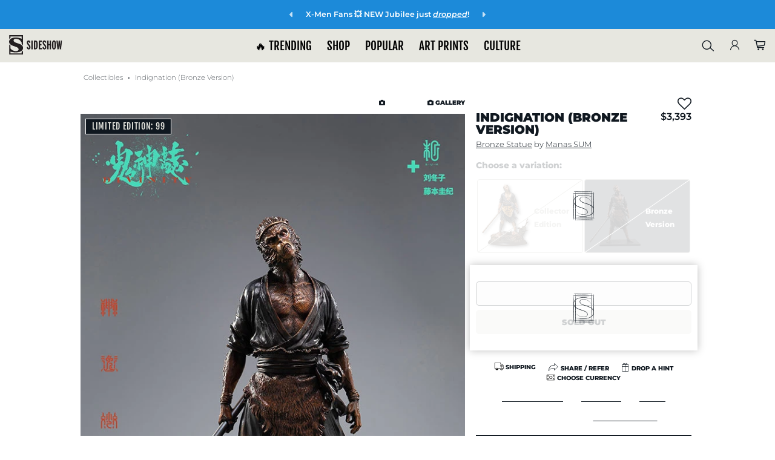

--- FILE ---
content_type: text/javascript; charset=utf-8
request_url: https://unpkg.com/mitt@3.0.1/dist/mitt.umd.js
body_size: -379
content:
!function(e,n){"object"==typeof exports&&"undefined"!=typeof module?module.exports=n():"function"==typeof define&&define.amd?define(n):(e=e||self).mitt=n()}(this,function(){return function(e){return{all:e=e||new Map,on:function(n,t){var f=e.get(n);f?f.push(t):e.set(n,[t])},off:function(n,t){var f=e.get(n);f&&(t?f.splice(f.indexOf(t)>>>0,1):e.set(n,[]))},emit:function(n,t){var f=e.get(n);f&&f.slice().map(function(e){e(t)}),(f=e.get("*"))&&f.slice().map(function(e){e(n,t)})}}}});
//# sourceMappingURL=mitt.umd.js.map


--- FILE ---
content_type: text/javascript
request_url: https://www.sideshow.com/js/app.js?id=4214b2678bbb57697777
body_size: 85495
content:
webpackJsonp([0],{"+2+s":function(t,e,n){"use strict";var r=n("Ds5P"),o=n("49qz")(!0),i=n("zgIt")(function(){return"𠮷"!=="𠮷".at(0)});r(r.P+r.F*i,"String",{at:function(t){return o(this,t)}})},"+CM9":function(t,e,n){"use strict";var r=n("Ds5P"),o=n("ot5s")(!1),i=[].indexOf,a=!!i&&1/[1].indexOf(1,-0)<0;r(r.P+r.F*(a||!n("NNrz")(i)),"Array",{indexOf:function(t){return a?i.apply(this,arguments)||0:o(this,t,arguments[1])}})},"+Mt+":function(t,e,n){"use strict";var r=n("Ds5P"),o=n("7gX0"),i=n("OzIq"),a=n("7O1s"),s=n("nphH");r(r.P+r.R,"Promise",{finally:function(t){var e=a(this,o.Promise||i.Promise),n="function"==typeof t;return this.then(n?function(n){return s(e,t()).then(function(){return n})}:t,n?function(n){return s(e,t()).then(function(){throw n})}:t)}})},"+vXH":function(t,e,n){n("77Ug")("Float64",8,function(t){return function(e,n,r){return t(this,e,n,r)}})},"+yjc":function(t,e,n){var r=n("UKM+");n("3i66")("isSealed",function(t){return function(e){return!r(e)||!!t&&t(e)}})},"/whu":function(t,e){t.exports=function(t){if(void 0==t)throw TypeError("Can't call method on  "+t);return t}},0:function(t,e,n){n("sV/x"),n("QOIY"),n("Iuv6"),n("ViFt"),n("z18w"),n("Se2o"),n("ojSX"),n("XfUf"),n("n4sM"),n("SS7X"),n("B43p"),n("viMj"),n("Ix+C"),n("124Q"),n("E1yn"),n("b19m"),n("2Fdy"),n("bCBJ"),n("sBMy"),n("oWba"),n("6HPU"),n("IuJP"),n("H71R"),n("EQOB"),n("0964"),n("JQ2W"),n("d+T2"),n("UnMF"),n("QmS8"),n("Yfbf"),n("5u+f"),n("Zctj"),n("9WCl"),n("eOwW"),n("9Yxs"),n("Vf4m"),n("kKL8"),n("hjt2"),t.exports=n("sKSq")},"07k+":function(t,e,n){for(var r,o=n("OzIq"),i=n("2p1q"),a=n("ulTY"),s=a("typed_array"),c=a("view"),u=!(!o.ArrayBuffer||!o.DataView),l=u,d=0,f="Int8Array,Uint8Array,Uint8ClampedArray,Int16Array,Uint16Array,Int32Array,Uint32Array,Float32Array,Float64Array".split(",");d<9;)(r=o[f[d++]])?(i(r.prototype,s,!0),i(r.prototype,c,!0)):l=!1;t.exports={ABV:u,CONSTR:l,TYPED:s,VIEW:c}},"0964":function(t,e){},"0Rih":function(t,e,n){"use strict";var r=n("OzIq"),o=n("Ds5P"),i=n("R3AP"),a=n("A16L"),s=n("1aA0"),c=n("vmSO"),u=n("9GpA"),l=n("UKM+"),d=n("zgIt"),f=n("qkyc"),h=n("yYvK"),p=n("kic5");t.exports=function(t,e,n,g,v,m){var y=r[t],b=y,w=v?"set":"add",_=b&&b.prototype,x={},k=function(t){var e=_[t];i(_,t,"delete"==t?function(t){return!(m&&!l(t))&&e.call(this,0===t?0:t)}:"has"==t?function(t){return!(m&&!l(t))&&e.call(this,0===t?0:t)}:"get"==t?function(t){return m&&!l(t)?void 0:e.call(this,0===t?0:t)}:"add"==t?function(t){return e.call(this,0===t?0:t),this}:function(t,n){return e.call(this,0===t?0:t,n),this})};if("function"==typeof b&&(m||_.forEach&&!d(function(){(new b).entries().next()}))){var S=new b,P=S[w](m?{}:-0,1)!=S,A=d(function(){S.has(1)}),E=f(function(t){new b(t)}),C=!m&&d(function(){for(var t=new b,e=5;e--;)t[w](e,e);return!t.has(-0)});E||((b=e(function(e,n){u(e,b,t);var r=p(new y,e,b);return void 0!=n&&c(n,v,r[w],r),r})).prototype=_,_.constructor=b),(A||C)&&(k("delete"),k("has"),v&&k("get")),(C||P)&&k(w),m&&_.clear&&delete _.clear}else b=g.getConstructor(e,t,v,w),a(b.prototype,n),s.NEED=!0;return h(b,t),x[t]=b,o(o.G+o.W+o.F*(b!=y),x),m||g.setStrong(b,t,v),b}},"0j1G":function(t,e,n){"use strict";var r=n("Ds5P");t.exports=function(t){r(r.S,t,{of:function(){for(var t=arguments.length,e=new Array(t);t--;)e[t]=arguments[t];return new this(e)}})}},"0pGU":function(t,e,n){"use strict";var r=n("DIVP");t.exports=function(){var t=r(this),e="";return t.global&&(e+="g"),t.ignoreCase&&(e+="i"),t.multiline&&(e+="m"),t.unicode&&(e+="u"),t.sticky&&(e+="y"),e}},"124Q":function(t,e){},"1A13":function(t,e,n){"use strict";var r=n("49qz")(!0);n("uc2A")(String,"String",function(t){this._t=String(t),this._i=0},function(){var t,e=this._t,n=this._i;return n>=e.length?{value:void 0,done:!0}:(t=r(e,n),this._i+=t.length,{value:t,done:!1})})},"1ETD":function(t,e,n){var r=n("kkCw")("match");t.exports=function(t){var e=/./;try{"/./"[t](e)}catch(n){try{return e[r]=!1,!"/./"[t](e)}catch(t){}}return!0}},"1aA0":function(t,e,n){var r=n("ulTY")("meta"),o=n("UKM+"),i=n("WBcL"),a=n("lDLk").f,s=0,c=Object.isExtensible||function(){return!0},u=!n("zgIt")(function(){return c(Object.preventExtensions({}))}),l=function(t){a(t,r,{value:{i:"O"+ ++s,w:{}}})},d=t.exports={KEY:r,NEED:!1,fastKey:function(t,e){if(!o(t))return"symbol"==typeof t?t:("string"==typeof t?"S":"P")+t;if(!i(t,r)){if(!c(t))return"F";if(!e)return"E";l(t)}return t[r].i},getWeak:function(t,e){if(!i(t,r)){if(!c(t))return!0;if(!e)return!1;l(t)}return t[r].w},onFreeze:function(t){return u&&d.NEED&&c(t)&&!i(t,r)&&l(t),t}}},"1ip3":function(t,e,n){var r=n("Ds5P");r(r.S,"Math",{log10:function(t){return Math.log(t)*Math.LOG10E}})},"1uLP":function(t,e,n){var r=n("Ds5P");r(r.G+r.W+r.F*!n("07k+").ABV,{DataView:n("LrcN").DataView})},"21It":function(t,e,n){"use strict";var r=n("FtD3");t.exports=function(t,e,n){var o=n.config.validateStatus;n.status&&o&&!o(n.status)?e(r("Request failed with status code "+n.status,n.config,null,n.request,n)):t(n)}},"2Fdy":function(t,e){},"2VSL":function(t,e,n){var r=n("BbyF"),o=n("xAdt"),i=n("/whu");t.exports=function(t,e,n,a){var s=String(i(t)),c=s.length,u=void 0===n?" ":String(n),l=r(e);if(l<=c||""==u)return s;var d=l-c,f=o.call(u,Math.ceil(d/u.length));return f.length>d&&(f=f.slice(0,d)),a?f+s:s+f}},"2p1q":function(t,e,n){var r=n("lDLk"),o=n("fU25");t.exports=n("bUqO")?function(t,e,n){return r.f(t,e,o(1,n))}:function(t,e,n){return t[e]=n,t}},"32VL":function(t,e,n){"use strict";var r,o,i=n("0pGU"),a=RegExp.prototype.exec,s=String.prototype.replace,c=a,u=(r=/a/,o=/b*/g,a.call(r,"a"),a.call(o,"a"),0!==r.lastIndex||0!==o.lastIndex),l=void 0!==/()??/.exec("")[1];(u||l)&&(c=function(t){var e,n,r,o,c=this;return l&&(n=new RegExp("^"+c.source+"$(?!\\s)",i.call(c))),u&&(e=c.lastIndex),r=a.call(c,t),u&&r&&(c.lastIndex=c.global?r.index+r[0].length:e),l&&r&&r.length>1&&s.call(r[0],n,function(){for(o=1;o<arguments.length-2;o++)void 0===arguments[o]&&(r[o]=void 0)}),r}),t.exports=c},"3QrE":function(t,e,n){var r=n("Ds5P");r(r.P,"Function",{bind:n("ZtwE")})},"3g/S":function(t,e,n){var r=n("OzIq"),o=n("7gX0"),i=n("V3l/"),a=n("M8WE"),s=n("lDLk").f;t.exports=function(t){var e=o.Symbol||(o.Symbol=i?{}:r.Symbol||{});"_"==t.charAt(0)||t in e||s(e,t,{value:a.f(t)})}},"3i66":function(t,e,n){var r=n("Ds5P"),o=n("7gX0"),i=n("zgIt");t.exports=function(t,e){var n=(o.Object||{})[t]||Object[t],a={};a[t]=e(n),r(r.S+r.F*i(function(){n(1)}),"Object",a)}},"3q4u":function(t,e,n){var r=n("wCso"),o=n("DIVP"),i=r.key,a=r.map,s=r.store;r.exp({deleteMetadata:function(t,e){var n=arguments.length<3?void 0:i(arguments[2]),r=a(o(e),n,!1);if(void 0===r||!r.delete(t))return!1;if(r.size)return!0;var c=s.get(e);return c.delete(n),!!c.size||s.delete(e)}})},"3s83":function(t,e,n){var r=n("Ds5P");r(r.S,"Math",{RAD_PER_DEG:180/Math.PI})},"41xE":function(t,e,n){var r=n("OzIq").navigator;t.exports=r&&r.userAgent||""},"49qz":function(t,e,n){var r=n("oeih"),o=n("/whu");t.exports=function(t){return function(e,n){var i,a,s=String(o(e)),c=r(n),u=s.length;return c<0||c>=u?t?"":void 0:(i=s.charCodeAt(c))<55296||i>56319||c+1===u||(a=s.charCodeAt(c+1))<56320||a>57343?t?s.charAt(c):i:t?s.slice(c,c+2):a-56320+(i-55296<<10)+65536}}},"4IZP":function(t,e){t.exports=Object.is||function(t,e){return t===e?0!==t||1/t==1/e:t!=t&&e!=e}},"4M2W":function(t,e,n){n("A0n/"),n("i68Q"),n("QzLV"),n("Hhm4"),n("C+4B"),n("W4Z6"),n("tJwI"),n("eC2H"),n("VTn2"),n("W/IU"),n("Y5ex"),n("WpPb"),n("+yjc"),n("gPva"),n("n12u"),n("nRs1"),n("jrHM"),n("gYYG"),n("3QrE"),n("EuXz"),n("PbPd"),n("S+E/"),n("EvFb"),n("QBuC"),n("QWLi"),n("ZRJK"),n("Stuz"),n("yuXV"),n("XtiL"),n("LG56"),n("A1ng"),n("WiIn"),n("aJ2J"),n("altv"),n("dULJ"),n("v2lb"),n("7Jvp"),n("lyhN"),n("kBOG"),n("xONB"),n("LlNE"),n("9xIj"),n("m6Yj"),n("wrs0"),n("Lqg1"),n("1ip3"),n("pWGb"),n("N4KQ"),n("Hl+4"),n("MjHD"),n("SRCy"),n("H0mh"),n("bqOW"),n("F3sI"),n("mhn7"),n("1A13"),n("Racj"),n("Y1S0"),n("Gh7F"),n("tqSY"),n("CvWX"),n("8Np7"),n("R4pa"),n("4RlI"),n("iM2X"),n("J+j9"),n("82of"),n("X/Hz"),n("eVIH"),n("UJiG"),n("SU+a"),n("5iw+"),n("EWrS"),n("J2ob"),n("QaEu"),n("8fhx"),n("UbXY"),n("Rk41"),n("4Q0w"),n("IMUI"),n("beEN"),n("xMpm"),n("j42X"),n("81dZ"),n("uDYd"),n("CEO+"),n("w6W7"),n("fOdq"),n("wVdn"),n("Nkrw"),n("wnRD"),n("lkT3"),n("+CM9"),n("oHKp"),n("9vc3"),n("No4x"),n("WpTh"),n("U6qc"),n("Q/CP"),n("WgSQ"),n("lnZN"),n("Jbuy"),n("FaZr"),n("pd+2"),n("MfeA"),n("VjuZ"),n("qwQ3"),n("mJx5"),n("y9m4"),n("MsuQ"),n("dSUw"),n("ZDXm"),n("V/H1"),n("9mmO"),n("1uLP"),n("52Wt"),n("TFWu"),n("MyjO"),n("qtRy"),n("THnP"),n("K0JP"),n("NfZy"),n("dTzs"),n("+vXH"),n("CVR+"),n("vmSu"),n("4ZU1"),n("yx1U"),n("X7aK"),n("SPtU"),n("A52B"),n("PuTd"),n("dm+7"),n("JG34"),n("Rw4K"),n("9mGU"),n("bUY0"),n("mTp7"),n("gbyG"),n("oF0V"),n("v90c"),n("+2+s"),n("smQ+"),n("m8F4"),n("xn9I"),n("LRL/"),n("sc7i"),n("9Yib"),n("vu/c"),n("zmx7"),n("YVn/"),n("FKfb"),n("oYp4"),n("dxQb"),n("xCpI"),n("AkTE"),n("h7Xi"),n("arGp"),n("JJ3w"),n("qZb+"),n("La7N"),n("BOYP"),n("4rmF"),n("Ygg6"),n("6Xxs"),n("qdHU"),n("DQfQ"),n("j/Lv"),n("U+VG"),n("X6NR"),n("W0pi"),n("taNN"),n("vnWP"),n("R3KI"),n("6iMJ"),n("B3Xn"),n("3s83"),n("F1ui"),n("uEEG"),n("i039"),n("H7zx"),n("+Mt+"),n("QcWB"),n("yJ2x"),n("3q4u"),n("NHaJ"),n("v3hU"),n("zZHq"),n("vsh6"),n("8WbS"),n("yOtE"),n("EZ+5"),n("aM0T"),n("nh2o"),n("v8VU"),n("dich"),n("fx22"),t.exports=n("7gX0")},"4Q0w":function(t,e,n){var r=n("kkCw")("toPrimitive"),o=Date.prototype;r in o||n("2p1q")(o,r,n("jB26"))},"4RlI":function(t,e,n){"use strict";n("y325")("blink",function(t){return function(){return t(this,"blink","","")}})},"4ZU1":function(t,e,n){var r=n("lDLk"),o=n("Ds5P"),i=n("DIVP"),a=n("s4j0");o(o.S+o.F*n("zgIt")(function(){Reflect.defineProperty(r.f({},1,{value:1}),1,{value:2})}),"Reflect",{defineProperty:function(t,e,n){i(t),e=a(e,!0),i(n);try{return r.f(t,e,n),!0}catch(t){return!1}}})},"4rmF":function(t,e,n){n("iKpr")("Map")},"52Wt":function(t,e,n){n("77Ug")("Int8",1,function(t){return function(e,n,r){return t(this,e,n,r)}})},"5VQ+":function(t,e,n){"use strict";var r=n("cGG2");t.exports=function(t,e){r.forEach(t,function(n,r){r!==e&&r.toUpperCase()===e.toUpperCase()&&(t[e]=n,delete t[r])})}},"5iw+":function(t,e,n){"use strict";n("y325")("strike",function(t){return function(){return t(this,"strike","","")}})},"5u+f":function(t,e){},"6HPU":function(t,e){},"6Xxs":function(t,e,n){n("iKpr")("WeakMap")},"6iMJ":function(t,e,n){var r=n("Ds5P");r(r.S,"Math",{isubh:function(t,e,n,r){var o=t>>>0,i=n>>>0;return(e>>>0)-(r>>>0)-((~o&i|~(o^i)&o-i>>>0)>>>31)|0}})},"6n8a":function(t,e,n){"use strict";(function(t){t.getScript("https://js.pusher.com/3.1/pusher.min.js",function(e,n,r){var o=new Pusher("14849ec8c6bbaba73c0d",{cluster:"US2",encrypted:!1,authEndpoint:"/broadcasting/auth",auth:{headers:{"X-CSRF-TOKEN":t('meta[name="csrf-token"]').attr("content")}}});(o.subscribe("SideshowChannel").bind("App\\Events\\SideshowBroadcastEvent",i),0!=t('meta[name="auth_id"]').attr("content"))&&o.subscribe("private-App.User."+t('meta[name="auth_id"]').attr("content")).bind("App\\Events\\SideshowUserBroadcastEvent",i);function i(e){var n='<div class="global__announcement alert-flash alert-info" role="alert" style="top:0; left:0; width:100%; position:fixed; z-index:999999" id="pusher_message">        <button type="button" class="close" style="left: unset; right: 0;" data-dismiss="alert"        aria-label="Close announcement">&times;</button>        '+e.message+"        </div>    ";t("body").append(n),t(".message").show(),t('[data-dismiss="alert"]').click(function(){t("#pusher_message").hide()})}})}).call(e,n("7t+N"))},"6zWH":function(t,e,n){"use strict";(function(t){var e="function"==typeof Symbol&&"symbol"==typeof Symbol.iterator?function(t){return typeof t}:function(t){return t&&"function"==typeof Symbol&&t.constructor===Symbol&&t!==Symbol.prototype?"symbol":typeof t},n="function"==typeof Symbol&&"symbol"===e(Symbol.iterator)?function(t){return void 0===t?"undefined":e(t)}:function(t){return t&&"function"==typeof Symbol&&t.constructor===Symbol&&t!==Symbol.prototype?"symbol":void 0===t?"undefined":e(t)};(function(){var e,r,o,i=[].indexOf||function(t){for(var e=0,n=this.length;e<n;e++)if(e in this&&this[e]===t)return e;return-1};o=function(){function t(){this.trie={}}return t.prototype.push=function(t){var e,n,r,o,i,a,s;for(t=t.toString(),i=this.trie,s=[],n=r=0,o=(a=t.split("")).length;r<o;n=++r)null==i[e=a[n]]&&(n===t.length-1?i[e]=null:i[e]={}),s.push(i=i[e]);return s},t.prototype.find=function(t){var e,n,r,o,i,a;for(t=t.toString(),i=this.trie,n=r=0,o=(a=t.split("")).length;r<o;n=++r){if(e=a[n],!i.hasOwnProperty(e))return!1;if(null===i[e])return!0;i=i[e]}},t}(),r=function(){function t(t){if(this.trie=t,this.trie.constructor!==o)throw Error("Range constructor requires a Trie parameter")}return t.rangeWithString=function(e){var n,r,i,a,s,c,u,l,d;if("string"!=typeof e)throw Error("rangeWithString requires a string parameter");for(e=(e=e.replace(/ /g,"")).split(","),d=new o,n=0,i=e.length;n<i;n++)if(s=(c=e[n]).match(/^(\d+)-(\d+)$/))for(a=r=u=s[1],l=s[2];u<=l?r<=l:r>=l;a=u<=l?++r:--r)d.push(a);else{if(!c.match(/^\d+$/))throw Error("Invalid range '"+s+"'");d.push(c)}return new t(d)},t.prototype.match=function(t){return this.trie.find(t)},t}(),(e=t).fn.validateCreditCard=function(t,o){var a,s,c,u,l,d,f,h,p,g,v,m,y,b;for(u=[{name:"amex",range:"34,37",valid_length:[15]},{name:"diners_club_carte_blanche",range:"300-305",valid_length:[14]},{name:"diners_club_international",range:"36",valid_length:[14]},{name:"jcb",range:"3528-3589",valid_length:[16]},{name:"laser",range:"6304, 6706, 6709, 6771",valid_length:[16,17,18,19]},{name:"visa_electron",range:"4026, 417500, 4508, 4844, 4913, 4917",valid_length:[16]},{name:"visa",range:"4",valid_length:[13,14,15,16,17,18,19]},{name:"mastercard",range:"51-55,2221-2720",valid_length:[16]},{name:"discover",range:"6011, 622126-622925, 644-649, 65",valid_length:[16]},{name:"dankort",range:"5019",valid_length:[16]},{name:"maestro",range:"50, 56-69",valid_length:[12,13,14,15,16,17,18,19]},{name:"uatp",range:"1",valid_length:[15]}],a=!1,t&&("object"===(void 0===t?"undefined":n(t))?(o=t,a=!1,t=null):"function"==typeof t&&(a=!0)),null==o&&(o={}),null==o.accept&&(o.accept=function(){var t,e,n;for(n=[],t=0,e=u.length;t<e;t++)s=u[t],n.push(s.name);return n}()),h=0,p=(v=o.accept).length;h<p;h++)if(c=v[h],i.call(function(){var t,e,n;for(n=[],t=0,e=u.length;t<e;t++)s=u[t],n.push(s.name);return n}(),c)<0)throw Error("Credit card type '"+c+"' is not supported");return l=function(t){var e,n,a;for(a=function(){var t,e,n,r;for(r=[],t=0,e=u.length;t<e;t++)n=(s=u[t]).name,i.call(o.accept,n)>=0&&r.push(s);return r}(),e=0,n=a.length;e<n;e++)if(c=a[e],r.rangeWithString(c.range).match(t))return c;return null},f=function(t){var e,n,r,o,i,a;for(a=0,o=n=0,r=(i=t.split("").reverse()).length;n<r;o=++n)e=+(e=i[o]),a+=o%2?(e*=2)<10?e:e-9:e;return a%10==0},d=function(t,e){var n;return n=t.length,i.call(e.valid_length,n)>=0},y=function(t){var e,n;return n=!1,e=!1,null!=(c=l(t))&&(n=f(t),e=d(t,c)),{card_type:c,valid:n&&e,luhn_valid:n,length_valid:e,card_number:t}},b=this,m=function(){var t;return t=g(e(b).val()),y(t)},g=function(t){return t.replace(/[ -]/g,"")},a?(this.on("input.jccv",function(n){return function(){return e(n).off("keyup.jccv"),t.call(n,m())}}(this)),this.on("keyup.jccv",function(e){return function(){return t.call(e,m())}}(this)),t.call(this,m()),this):m()}}).call(void 0)}).call(e,n("7t+N"))},"73qY":function(t,e,n){t.exports=n("VWgF")("native-function-to-string",Function.toString)},"77Ug":function(t,e,n){"use strict";if(n("bUqO")){var r=n("V3l/"),o=n("OzIq"),i=n("zgIt"),a=n("Ds5P"),s=n("07k+"),c=n("LrcN"),u=n("rFzY"),l=n("9GpA"),d=n("fU25"),f=n("2p1q"),h=n("A16L"),p=n("oeih"),g=n("BbyF"),v=n("8D8H"),m=n("zo/l"),y=n("s4j0"),b=n("WBcL"),w=n("wC1N"),_=n("UKM+"),x=n("FryR"),k=n("9vb1"),S=n("7ylX"),P=n("KOrd"),A=n("WcO1").f,E=n("SHe9"),C=n("ulTY"),T=n("kkCw"),O=n("LhTa"),I=n("ot5s"),D=n("7O1s"),j=n("WgSQ"),R=n("bN1p"),L=n("qkyc"),N=n("CEne"),F=n("zCYm"),q=n("DPsE"),z=n("lDLk"),U=n("x9zv"),M=z.f,$=U.f,G=o.RangeError,W=o.TypeError,B=o.Uint8Array,V=Array.prototype,Q=c.ArrayBuffer,H=c.DataView,X=O(0),K=O(2),Y=O(3),J=O(4),Z=O(5),tt=O(6),et=I(!0),nt=I(!1),rt=j.values,ot=j.keys,it=j.entries,at=V.lastIndexOf,st=V.reduce,ct=V.reduceRight,ut=V.join,lt=V.sort,dt=V.slice,ft=V.toString,ht=V.toLocaleString,pt=T("iterator"),gt=T("toStringTag"),vt=C("typed_constructor"),mt=C("def_constructor"),yt=s.CONSTR,bt=s.TYPED,wt=s.VIEW,_t=O(1,function(t,e){return At(D(t,t[mt]),e)}),xt=i(function(){return 1===new B(new Uint16Array([1]).buffer)[0]}),kt=!!B&&!!B.prototype.set&&i(function(){new B(1).set({})}),St=function(t,e){var n=p(t);if(n<0||n%e)throw G("Wrong offset!");return n},Pt=function(t){if(_(t)&&bt in t)return t;throw W(t+" is not a typed array!")},At=function(t,e){if(!(_(t)&&vt in t))throw W("It is not a typed array constructor!");return new t(e)},Et=function(t,e){return Ct(D(t,t[mt]),e)},Ct=function(t,e){for(var n=0,r=e.length,o=At(t,r);r>n;)o[n]=e[n++];return o},Tt=function(t,e,n){M(t,e,{get:function(){return this._d[n]}})},Ot=function(t){var e,n,r,o,i,a,s=x(t),c=arguments.length,l=c>1?arguments[1]:void 0,d=void 0!==l,f=E(s);if(void 0!=f&&!k(f)){for(a=f.call(s),r=[],e=0;!(i=a.next()).done;e++)r.push(i.value);s=r}for(d&&c>2&&(l=u(l,arguments[2],2)),e=0,n=g(s.length),o=At(this,n);n>e;e++)o[e]=d?l(s[e],e):s[e];return o},It=function(){for(var t=0,e=arguments.length,n=At(this,e);e>t;)n[t]=arguments[t++];return n},Dt=!!B&&i(function(){ht.call(new B(1))}),jt=function(){return ht.apply(Dt?dt.call(Pt(this)):Pt(this),arguments)},Rt={copyWithin:function(t,e){return q.call(Pt(this),t,e,arguments.length>2?arguments[2]:void 0)},every:function(t){return J(Pt(this),t,arguments.length>1?arguments[1]:void 0)},fill:function(t){return F.apply(Pt(this),arguments)},filter:function(t){return Et(this,K(Pt(this),t,arguments.length>1?arguments[1]:void 0))},find:function(t){return Z(Pt(this),t,arguments.length>1?arguments[1]:void 0)},findIndex:function(t){return tt(Pt(this),t,arguments.length>1?arguments[1]:void 0)},forEach:function(t){X(Pt(this),t,arguments.length>1?arguments[1]:void 0)},indexOf:function(t){return nt(Pt(this),t,arguments.length>1?arguments[1]:void 0)},includes:function(t){return et(Pt(this),t,arguments.length>1?arguments[1]:void 0)},join:function(t){return ut.apply(Pt(this),arguments)},lastIndexOf:function(t){return at.apply(Pt(this),arguments)},map:function(t){return _t(Pt(this),t,arguments.length>1?arguments[1]:void 0)},reduce:function(t){return st.apply(Pt(this),arguments)},reduceRight:function(t){return ct.apply(Pt(this),arguments)},reverse:function(){for(var t,e=Pt(this).length,n=Math.floor(e/2),r=0;r<n;)t=this[r],this[r++]=this[--e],this[e]=t;return this},some:function(t){return Y(Pt(this),t,arguments.length>1?arguments[1]:void 0)},sort:function(t){return lt.call(Pt(this),t)},subarray:function(t,e){var n=Pt(this),r=n.length,o=m(t,r);return new(D(n,n[mt]))(n.buffer,n.byteOffset+o*n.BYTES_PER_ELEMENT,g((void 0===e?r:m(e,r))-o))}},Lt=function(t,e){return Et(this,dt.call(Pt(this),t,e))},Nt=function(t){Pt(this);var e=St(arguments[1],1),n=this.length,r=x(t),o=g(r.length),i=0;if(o+e>n)throw G("Wrong length!");for(;i<o;)this[e+i]=r[i++]},Ft={entries:function(){return it.call(Pt(this))},keys:function(){return ot.call(Pt(this))},values:function(){return rt.call(Pt(this))}},qt=function(t,e){return _(t)&&t[bt]&&"symbol"!=typeof e&&e in t&&String(+e)==String(e)},zt=function(t,e){return qt(t,e=y(e,!0))?d(2,t[e]):$(t,e)},Ut=function(t,e,n){return!(qt(t,e=y(e,!0))&&_(n)&&b(n,"value"))||b(n,"get")||b(n,"set")||n.configurable||b(n,"writable")&&!n.writable||b(n,"enumerable")&&!n.enumerable?M(t,e,n):(t[e]=n.value,t)};yt||(U.f=zt,z.f=Ut),a(a.S+a.F*!yt,"Object",{getOwnPropertyDescriptor:zt,defineProperty:Ut}),i(function(){ft.call({})})&&(ft=ht=function(){return ut.call(this)});var Mt=h({},Rt);h(Mt,Ft),f(Mt,pt,Ft.values),h(Mt,{slice:Lt,set:Nt,constructor:function(){},toString:ft,toLocaleString:jt}),Tt(Mt,"buffer","b"),Tt(Mt,"byteOffset","o"),Tt(Mt,"byteLength","l"),Tt(Mt,"length","e"),M(Mt,gt,{get:function(){return this[bt]}}),t.exports=function(t,e,n,c){var u=t+((c=!!c)?"Clamped":"")+"Array",d="get"+t,h="set"+t,p=o[u],m=p||{},y=p&&P(p),b=!p||!s.ABV,x={},k=p&&p.prototype,E=function(t,n){M(t,n,{get:function(){return function(t,n){var r=t._d;return r.v[d](n*e+r.o,xt)}(this,n)},set:function(t){return function(t,n,r){var o=t._d;c&&(r=(r=Math.round(r))<0?0:r>255?255:255&r),o.v[h](n*e+o.o,r,xt)}(this,n,t)},enumerable:!0})};b?(p=n(function(t,n,r,o){l(t,p,u,"_d");var i,a,s,c,d=0,h=0;if(_(n)){if(!(n instanceof Q||"ArrayBuffer"==(c=w(n))||"SharedArrayBuffer"==c))return bt in n?Ct(p,n):Ot.call(p,n);i=n,h=St(r,e);var m=n.byteLength;if(void 0===o){if(m%e)throw G("Wrong length!");if((a=m-h)<0)throw G("Wrong length!")}else if((a=g(o)*e)+h>m)throw G("Wrong length!");s=a/e}else s=v(n),i=new Q(a=s*e);for(f(t,"_d",{b:i,o:h,l:a,e:s,v:new H(i)});d<s;)E(t,d++)}),k=p.prototype=S(Mt),f(k,"constructor",p)):i(function(){p(1)})&&i(function(){new p(-1)})&&L(function(t){new p,new p(null),new p(1.5),new p(t)},!0)||(p=n(function(t,n,r,o){var i;return l(t,p,u),_(n)?n instanceof Q||"ArrayBuffer"==(i=w(n))||"SharedArrayBuffer"==i?void 0!==o?new m(n,St(r,e),o):void 0!==r?new m(n,St(r,e)):new m(n):bt in n?Ct(p,n):Ot.call(p,n):new m(v(n))}),X(y!==Function.prototype?A(m).concat(A(y)):A(m),function(t){t in p||f(p,t,m[t])}),p.prototype=k,r||(k.constructor=p));var C=k[pt],T=!!C&&("values"==C.name||void 0==C.name),O=Ft.values;f(p,vt,!0),f(k,bt,u),f(k,wt,!0),f(k,mt,p),(c?new p(1)[gt]==u:gt in k)||M(k,gt,{get:function(){return u}}),x[u]=p,a(a.G+a.W+a.F*(p!=m),x),a(a.S,u,{BYTES_PER_ELEMENT:e}),a(a.S+a.F*i(function(){m.of.call(p,1)}),u,{from:Ot,of:It}),"BYTES_PER_ELEMENT"in k||f(k,"BYTES_PER_ELEMENT",e),a(a.P,u,Rt),N(u),a(a.P+a.F*kt,u,{set:Nt}),a(a.P+a.F*!T,u,Ft),r||k.toString==ft||(k.toString=ft),a(a.P+a.F*i(function(){new p(1).slice()}),u,{slice:Lt}),a(a.P+a.F*(i(function(){return[1,2].toLocaleString()!=new p([1,2]).toLocaleString()})||!i(function(){k.toLocaleString.call([1,2])})),u,{toLocaleString:jt}),R[u]=T?C:O,r||T||f(k,pt,O)}}else t.exports=function(){}},"7GwW":function(t,e,n){"use strict";var r=n("cGG2"),o=n("21It"),i=n("DQCr"),a=n("oJlt"),s=n("GHBc"),c=n("FtD3"),u="undefined"!=typeof window&&window.btoa&&window.btoa.bind(window)||n("thJu");t.exports=function(t){return new Promise(function(e,l){var d=t.data,f=t.headers;r.isFormData(d)&&delete f["Content-Type"];var h=new XMLHttpRequest,p="onreadystatechange",g=!1;if("undefined"==typeof window||!window.XDomainRequest||"withCredentials"in h||s(t.url)||(h=new window.XDomainRequest,p="onload",g=!0,h.onprogress=function(){},h.ontimeout=function(){}),t.auth){var v=t.auth.username||"",m=t.auth.password||"";f.Authorization="Basic "+u(v+":"+m)}if(h.open(t.method.toUpperCase(),i(t.url,t.params,t.paramsSerializer),!0),h.timeout=t.timeout,h[p]=function(){if(h&&(4===h.readyState||g)&&(0!==h.status||h.responseURL&&0===h.responseURL.indexOf("file:"))){var n="getAllResponseHeaders"in h?a(h.getAllResponseHeaders()):null,r={data:t.responseType&&"text"!==t.responseType?h.response:h.responseText,status:1223===h.status?204:h.status,statusText:1223===h.status?"No Content":h.statusText,headers:n,config:t,request:h};o(e,l,r),h=null}},h.onerror=function(){l(c("Network Error",t,null,h)),h=null},h.ontimeout=function(){l(c("timeout of "+t.timeout+"ms exceeded",t,"ECONNABORTED",h)),h=null},r.isStandardBrowserEnv()){var y=n("p1b6"),b=(t.withCredentials||s(t.url))&&t.xsrfCookieName?y.read(t.xsrfCookieName):void 0;b&&(f[t.xsrfHeaderName]=b)}if("setRequestHeader"in h&&r.forEach(f,function(t,e){void 0===d&&"content-type"===e.toLowerCase()?delete f[e]:h.setRequestHeader(e,t)}),t.withCredentials&&(h.withCredentials=!0),t.responseType)try{h.responseType=t.responseType}catch(e){if("json"!==t.responseType)throw e}"function"==typeof t.onDownloadProgress&&h.addEventListener("progress",t.onDownloadProgress),"function"==typeof t.onUploadProgress&&h.upload&&h.upload.addEventListener("progress",t.onUploadProgress),t.cancelToken&&t.cancelToken.promise.then(function(t){h&&(h.abort(),l(t),h=null)}),void 0===d&&(d=null),h.send(d)})}},"7Jvp":function(t,e,n){var r=n("Ds5P"),o=Math.asinh;r(r.S+r.F*!(o&&1/o(0)>0),"Math",{asinh:function t(e){return isFinite(e=+e)&&0!=e?e<0?-t(-e):Math.log(e+Math.sqrt(e*e+1)):e}})},"7O1s":function(t,e,n){var r=n("DIVP"),o=n("XSOZ"),i=n("kkCw")("species");t.exports=function(t,e){var n,a=r(t).constructor;return void 0===a||void 0==(n=r(a)[i])?e:o(n)}},"7gX0":function(t,e){var n=t.exports={version:"2.6.12"};"number"==typeof __e&&(__e=n)},"7ylX":function(t,e,n){var r=n("DIVP"),o=n("twxM"),i=n("QKXm"),a=n("mZON")("IE_PROTO"),s=function(){},c=function(){var t,e=n("jhxf")("iframe"),r=i.length;for(e.style.display="none",n("d075").appendChild(e),e.src="javascript:",(t=e.contentWindow.document).open(),t.write("<script>document.F=Object<\/script>"),t.close(),c=t.F;r--;)delete c.prototype[i[r]];return c()};t.exports=Object.create||function(t,e){var n;return null!==t?(s.prototype=r(t),n=new s,s.prototype=null,n[a]=t):n=c(),void 0===e?n:o(n,e)}},"81dZ":function(t,e,n){"use strict";var r=n("Ds5P"),o=n("d075"),i=n("ydD5"),a=n("zo/l"),s=n("BbyF"),c=[].slice;r(r.P+r.F*n("zgIt")(function(){o&&c.call(o)}),"Array",{slice:function(t,e){var n=s(this.length),r=i(this);if(e=void 0===e?n:e,"Array"==r)return c.call(this,t,e);for(var o=a(t,n),u=a(e,n),l=s(u-o),d=new Array(l),f=0;f<l;f++)d[f]="String"==r?this.charAt(o+f):this[o+f];return d}})},"82of":function(t,e,n){"use strict";n("y325")("fontcolor",function(t){return function(e){return t(this,"font","color",e)}})},"8D8H":function(t,e,n){var r=n("oeih"),o=n("BbyF");t.exports=function(t){if(void 0===t)return 0;var e=r(t),n=o(e);if(e!==n)throw RangeError("Wrong length!");return n}},"8Np7":function(t,e,n){"use strict";n("y325")("anchor",function(t){return function(e){return t(this,"a","name",e)}})},"8WbS":function(t,e,n){var r=n("wCso"),o=n("DIVP"),i=n("KOrd"),a=r.has,s=r.key,c=function(t,e,n){if(a(t,e,n))return!0;var r=i(e);return null!==r&&c(t,r,n)};r.exp({hasMetadata:function(t,e){return c(t,o(e),arguments.length<3?void 0:s(arguments[2]))}})},"8fhx":function(t,e,n){"use strict";var r=n("Ds5P"),o=n("FryR"),i=n("s4j0");r(r.P+r.F*n("zgIt")(function(){return null!==new Date(NaN).toJSON()||1!==Date.prototype.toJSON.call({toISOString:function(){return 1}})}),"Date",{toJSON:function(t){var e=o(this),n=i(e);return"number"!=typeof n||isFinite(n)?e.toISOString():null}})},"8t38":function(t,e,n){var r=n("OzIq").parseFloat,o=n("Ymdd").trim;t.exports=1/r(n("Xduv")+"-0")!=-1/0?function(t){var e=o(String(t),3),n=r(e);return 0===n&&"-"==e.charAt(0)?-0:n}:r},"9Dx1":function(t,e,n){"use strict";var r=n("wC1N"),o=RegExp.prototype.exec;t.exports=function(t,e){var n=t.exec;if("function"==typeof n){var i=n.call(t,e);if("object"!=typeof i)throw new TypeError("RegExp exec method returned something other than an Object or null");return i}if("RegExp"!==r(t))throw new TypeError("RegExp#exec called on incompatible receiver");return o.call(t,e)}},"9GpA":function(t,e){t.exports=function(t,e,n,r){if(!(t instanceof e)||void 0!==r&&r in t)throw TypeError(n+": incorrect invocation!");return t}},"9WCl":function(t,e){},"9Yib":function(t,e,n){n("3g/S")("asyncIterator")},"9Yxs":function(t,e){},"9mGU":function(t,e,n){var r=n("Ds5P"),o=n("DIVP"),i=Object.preventExtensions;r(r.S,"Reflect",{preventExtensions:function(t){o(t);try{return i&&i(t),!0}catch(t){return!1}}})},"9mmO":function(t,e,n){"use strict";var r=n("Ds5P"),o=n("07k+"),i=n("LrcN"),a=n("DIVP"),s=n("zo/l"),c=n("BbyF"),u=n("UKM+"),l=n("OzIq").ArrayBuffer,d=n("7O1s"),f=i.ArrayBuffer,h=i.DataView,p=o.ABV&&l.isView,g=f.prototype.slice,v=o.VIEW;r(r.G+r.W+r.F*(l!==f),{ArrayBuffer:f}),r(r.S+r.F*!o.CONSTR,"ArrayBuffer",{isView:function(t){return p&&p(t)||u(t)&&v in t}}),r(r.P+r.U+r.F*n("zgIt")(function(){return!new f(2).slice(1,void 0).byteLength}),"ArrayBuffer",{slice:function(t,e){if(void 0!==g&&void 0===e)return g.call(a(this),t);for(var n=a(this).byteLength,r=s(t,n),o=s(void 0===e?n:e,n),i=new(d(this,f))(c(o-r)),u=new h(this),l=new h(i),p=0;r<o;)l.setUint8(p++,u.getUint8(r++));return i}}),n("CEne")("ArrayBuffer")},"9vb1":function(t,e,n){var r=n("bN1p"),o=n("kkCw")("iterator"),i=Array.prototype;t.exports=function(t){return void 0!==t&&(r.Array===t||i[o]===t)}},"9vc3":function(t,e,n){var r=n("Ds5P");r(r.P,"Array",{copyWithin:n("DPsE")}),n("RhFG")("copyWithin")},"9xIj":function(t,e,n){var r=n("Ds5P"),o=n("x78i");r(r.S+r.F*(o!=Math.expm1),"Math",{expm1:o})},"A0n/":function(t,e,n){"use strict";var r=n("OzIq"),o=n("WBcL"),i=n("bUqO"),a=n("Ds5P"),s=n("R3AP"),c=n("1aA0").KEY,u=n("zgIt"),l=n("VWgF"),d=n("yYvK"),f=n("ulTY"),h=n("kkCw"),p=n("M8WE"),g=n("3g/S"),v=n("C+Ps"),m=n("XO1R"),y=n("DIVP"),b=n("UKM+"),w=n("FryR"),_=n("PHqh"),x=n("s4j0"),k=n("fU25"),S=n("7ylX"),P=n("bG/2"),A=n("x9zv"),E=n("Y1N3"),C=n("lDLk"),T=n("Qh14"),O=A.f,I=C.f,D=P.f,j=r.Symbol,R=r.JSON,L=R&&R.stringify,N=h("_hidden"),F=h("toPrimitive"),q={}.propertyIsEnumerable,z=l("symbol-registry"),U=l("symbols"),M=l("op-symbols"),$=Object.prototype,G="function"==typeof j&&!!E.f,W=r.QObject,B=!W||!W.prototype||!W.prototype.findChild,V=i&&u(function(){return 7!=S(I({},"a",{get:function(){return I(this,"a",{value:7}).a}})).a})?function(t,e,n){var r=O($,e);r&&delete $[e],I(t,e,n),r&&t!==$&&I($,e,r)}:I,Q=function(t){var e=U[t]=S(j.prototype);return e._k=t,e},H=G&&"symbol"==typeof j.iterator?function(t){return"symbol"==typeof t}:function(t){return t instanceof j},X=function(t,e,n){return t===$&&X(M,e,n),y(t),e=x(e,!0),y(n),o(U,e)?(n.enumerable?(o(t,N)&&t[N][e]&&(t[N][e]=!1),n=S(n,{enumerable:k(0,!1)})):(o(t,N)||I(t,N,k(1,{})),t[N][e]=!0),V(t,e,n)):I(t,e,n)},K=function(t,e){y(t);for(var n,r=v(e=_(e)),o=0,i=r.length;i>o;)X(t,n=r[o++],e[n]);return t},Y=function(t){var e=q.call(this,t=x(t,!0));return!(this===$&&o(U,t)&&!o(M,t))&&(!(e||!o(this,t)||!o(U,t)||o(this,N)&&this[N][t])||e)},J=function(t,e){if(t=_(t),e=x(e,!0),t!==$||!o(U,e)||o(M,e)){var n=O(t,e);return!n||!o(U,e)||o(t,N)&&t[N][e]||(n.enumerable=!0),n}},Z=function(t){for(var e,n=D(_(t)),r=[],i=0;n.length>i;)o(U,e=n[i++])||e==N||e==c||r.push(e);return r},tt=function(t){for(var e,n=t===$,r=D(n?M:_(t)),i=[],a=0;r.length>a;)!o(U,e=r[a++])||n&&!o($,e)||i.push(U[e]);return i};G||(s((j=function(){if(this instanceof j)throw TypeError("Symbol is not a constructor!");var t=f(arguments.length>0?arguments[0]:void 0),e=function(n){this===$&&e.call(M,n),o(this,N)&&o(this[N],t)&&(this[N][t]=!1),V(this,t,k(1,n))};return i&&B&&V($,t,{configurable:!0,set:e}),Q(t)}).prototype,"toString",function(){return this._k}),A.f=J,C.f=X,n("WcO1").f=P.f=Z,n("Y1aA").f=Y,E.f=tt,i&&!n("V3l/")&&s($,"propertyIsEnumerable",Y,!0),p.f=function(t){return Q(h(t))}),a(a.G+a.W+a.F*!G,{Symbol:j});for(var et="hasInstance,isConcatSpreadable,iterator,match,replace,search,species,split,toPrimitive,toStringTag,unscopables".split(","),nt=0;et.length>nt;)h(et[nt++]);for(var rt=T(h.store),ot=0;rt.length>ot;)g(rt[ot++]);a(a.S+a.F*!G,"Symbol",{for:function(t){return o(z,t+="")?z[t]:z[t]=j(t)},keyFor:function(t){if(!H(t))throw TypeError(t+" is not a symbol!");for(var e in z)if(z[e]===t)return e},useSetter:function(){B=!0},useSimple:function(){B=!1}}),a(a.S+a.F*!G,"Object",{create:function(t,e){return void 0===e?S(t):K(S(t),e)},defineProperty:X,defineProperties:K,getOwnPropertyDescriptor:J,getOwnPropertyNames:Z,getOwnPropertySymbols:tt});var it=u(function(){E.f(1)});a(a.S+a.F*it,"Object",{getOwnPropertySymbols:function(t){return E.f(w(t))}}),R&&a(a.S+a.F*(!G||u(function(){var t=j();return"[null]"!=L([t])||"{}"!=L({a:t})||"{}"!=L(Object(t))})),"JSON",{stringify:function(t){for(var e,n,r=[t],o=1;arguments.length>o;)r.push(arguments[o++]);if(n=e=r[1],(b(e)||void 0!==t)&&!H(t))return m(e)||(e=function(t,e){if("function"==typeof n&&(e=n.call(this,t,e)),!H(e))return e}),r[1]=e,L.apply(R,r)}}),j.prototype[F]||n("2p1q")(j.prototype,F,j.prototype.valueOf),d(j,"Symbol"),d(Math,"Math",!0),d(r.JSON,"JSON",!0)},A16L:function(t,e,n){var r=n("R3AP");t.exports=function(t,e,n){for(var o in e)r(t,o,e[o],n);return t}},A1ng:function(t,e,n){var r=n("Ds5P"),o=n("n982"),i=Math.abs;r(r.S,"Number",{isSafeInteger:function(t){return o(t)&&i(t)<=9007199254740991}})},A52B:function(t,e,n){var r=n("x9zv"),o=n("Ds5P"),i=n("DIVP");o(o.S,"Reflect",{getOwnPropertyDescriptor:function(t,e){return r.f(i(t),e)}})},AkTE:function(t,e,n){"use strict";var r=n("Ds5P"),o=n("FryR"),i=n("s4j0"),a=n("KOrd"),s=n("x9zv").f;n("bUqO")&&r(r.P+n("dm6P"),"Object",{__lookupSetter__:function(t){var e,n=o(this),r=i(t,!0);do{if(e=s(n,r))return e.set}while(n=a(n))}})},B3Xn:function(t,e,n){var r=n("Ds5P");r(r.S,"Math",{imulh:function(t,e){var n=+t,r=+e,o=65535&n,i=65535&r,a=n>>16,s=r>>16,c=(a*i>>>0)+(o*i>>>16);return a*s+(c>>16)+((o*s>>>0)+(65535&c)>>16)}})},B43p:function(t,e){},BOYP:function(t,e,n){n("0j1G")("WeakSet")},BbyF:function(t,e,n){var r=n("oeih"),o=Math.min;t.exports=function(t){return t>0?o(r(t),9007199254740991):0}},"C+4B":function(t,e,n){var r=n("PHqh"),o=n("x9zv").f;n("3i66")("getOwnPropertyDescriptor",function(){return function(t,e){return o(r(t),e)}})},"C+Ps":function(t,e,n){var r=n("Qh14"),o=n("Y1N3"),i=n("Y1aA");t.exports=function(t){var e=r(t),n=o.f;if(n)for(var a,s=n(t),c=i.f,u=0;s.length>u;)c.call(t,a=s[u++])&&e.push(a);return e}},"CEO+":function(t,e,n){"use strict";var r=n("Ds5P"),o=n("LhTa")(0),i=n("NNrz")([].forEach,!0);r(r.P+r.F*!i,"Array",{forEach:function(t){return o(this,t,arguments[1])}})},CEne:function(t,e,n){"use strict";var r=n("OzIq"),o=n("lDLk"),i=n("bUqO"),a=n("kkCw")("species");t.exports=function(t){var e=r[t];i&&e&&!e[a]&&o.f(e,a,{configurable:!0,get:function(){return this}})}},"CVR+":function(t,e,n){var r=n("Ds5P"),o=n("XSOZ"),i=n("DIVP"),a=(n("OzIq").Reflect||{}).apply,s=Function.apply;r(r.S+r.F*!n("zgIt")(function(){a(function(){})}),"Reflect",{apply:function(t,e,n){var r=o(t),c=i(n);return a?a(r,e,c):s.call(r,e,c)}})},CvWX:function(t,e,n){"use strict";var r=n("Ds5P"),o=n("BbyF"),i=n("kqpo"),a="".startsWith;r(r.P+r.F*n("1ETD")("startsWith"),"String",{startsWith:function(t){var e=i(this,t,"startsWith"),n=o(Math.min(arguments.length>1?arguments[1]:void 0,e.length)),r=String(t);return a?a.call(e,r,n):e.slice(n,n+r.length)===r}})},DIVP:function(t,e,n){var r=n("UKM+");t.exports=function(t){if(!r(t))throw TypeError(t+" is not an object!");return t}},DPsE:function(t,e,n){"use strict";var r=n("FryR"),o=n("zo/l"),i=n("BbyF");t.exports=[].copyWithin||function(t,e){var n=r(this),a=i(n.length),s=o(t,a),c=o(e,a),u=arguments.length>2?arguments[2]:void 0,l=Math.min((void 0===u?a:o(u,a))-c,a-s),d=1;for(c<s&&s<c+l&&(d=-1,c+=l-1,s+=l-1);l-- >0;)c in n?n[s]=n[c]:delete n[s],s+=d,c+=d;return n}},DQCr:function(t,e,n){"use strict";var r=n("cGG2");function o(t){return encodeURIComponent(t).replace(/%40/gi,"@").replace(/%3A/gi,":").replace(/%24/g,"$").replace(/%2C/gi,",").replace(/%20/g,"+").replace(/%5B/gi,"[").replace(/%5D/gi,"]")}t.exports=function(t,e,n){if(!e)return t;var i;if(n)i=n(e);else if(r.isURLSearchParams(e))i=e.toString();else{var a=[];r.forEach(e,function(t,e){null!==t&&void 0!==t&&(r.isArray(t)&&(e+="[]"),r.isArray(t)||(t=[t]),r.forEach(t,function(t){r.isDate(t)?t=t.toISOString():r.isObject(t)&&(t=JSON.stringify(t)),a.push(o(e)+"="+o(t))}))}),i=a.join("&")}return i&&(t+=(-1===t.indexOf("?")?"?":"&")+i),t}},DQfQ:function(t,e,n){var r=n("Ds5P");r(r.G,{global:n("OzIq")})},Dgii:function(t,e,n){"use strict";var r=n("lDLk").f,o=n("7ylX"),i=n("A16L"),a=n("rFzY"),s=n("9GpA"),c=n("vmSO"),u=n("uc2A"),l=n("KB1o"),d=n("CEne"),f=n("bUqO"),h=n("1aA0").fastKey,p=n("zq/X"),g=f?"_s":"size",v=function(t,e){var n,r=h(e);if("F"!==r)return t._i[r];for(n=t._f;n;n=n.n)if(n.k==e)return n};t.exports={getConstructor:function(t,e,n,u){var l=t(function(t,r){s(t,l,e,"_i"),t._t=e,t._i=o(null),t._f=void 0,t._l=void 0,t[g]=0,void 0!=r&&c(r,n,t[u],t)});return i(l.prototype,{clear:function(){for(var t=p(this,e),n=t._i,r=t._f;r;r=r.n)r.r=!0,r.p&&(r.p=r.p.n=void 0),delete n[r.i];t._f=t._l=void 0,t[g]=0},delete:function(t){var n=p(this,e),r=v(n,t);if(r){var o=r.n,i=r.p;delete n._i[r.i],r.r=!0,i&&(i.n=o),o&&(o.p=i),n._f==r&&(n._f=o),n._l==r&&(n._l=i),n[g]--}return!!r},forEach:function(t){p(this,e);for(var n,r=a(t,arguments.length>1?arguments[1]:void 0,3);n=n?n.n:this._f;)for(r(n.v,n.k,this);n&&n.r;)n=n.p},has:function(t){return!!v(p(this,e),t)}}),f&&r(l.prototype,"size",{get:function(){return p(this,e)[g]}}),l},def:function(t,e,n){var r,o,i=v(t,e);return i?i.v=n:(t._l=i={i:o=h(e,!0),k:e,v:n,p:r=t._l,n:void 0,r:!1},t._f||(t._f=i),r&&(r.n=i),t[g]++,"F"!==o&&(t._i[o]=i)),t},getEntry:v,setStrong:function(t,e,n){u(t,e,function(t,n){this._t=p(t,e),this._k=n,this._l=void 0},function(){for(var t=this._k,e=this._l;e&&e.r;)e=e.p;return this._t&&(this._l=e=e?e.n:this._t._f)?l(0,"keys"==t?e.k:"values"==t?e.v:[e.k,e.v]):(this._t=void 0,l(1))},n?"entries":"values",!n,!0),d(e)}}},Ds5P:function(t,e,n){var r=n("OzIq"),o=n("7gX0"),i=n("2p1q"),a=n("R3AP"),s=n("rFzY"),c=function(t,e,n){var u,l,d,f,h=t&c.F,p=t&c.G,g=t&c.S,v=t&c.P,m=t&c.B,y=p?r:g?r[e]||(r[e]={}):(r[e]||{}).prototype,b=p?o:o[e]||(o[e]={}),w=b.prototype||(b.prototype={});for(u in p&&(n=e),n)d=((l=!h&&y&&void 0!==y[u])?y:n)[u],f=m&&l?s(d,r):v&&"function"==typeof d?s(Function.call,d):d,y&&a(y,u,d,t&c.U),b[u]!=d&&i(b,u,f),v&&w[u]!=d&&(w[u]=d)};r.core=o,c.F=1,c.G=2,c.S=4,c.P=8,c.B=16,c.W=32,c.U=64,c.R=128,t.exports=c},E1yn:function(t,e){},EQOB:function(t,e){},EWrS:function(t,e,n){"use strict";n("y325")("sub",function(t){return function(){return t(this,"sub","","")}})},"EZ+5":function(t,e,n){var r=n("wCso"),o=n("DIVP"),i=n("XSOZ"),a=r.key,s=r.set;r.exp({metadata:function(t,e){return function(n,r){s(t,e,(void 0!==r?o:i)(n),a(r))}}})},EuXz:function(t,e,n){var r=n("lDLk").f,o=Function.prototype,i=/^\s*function ([^ (]*)/;"name"in o||n("bUqO")&&r(o,"name",{configurable:!0,get:function(){try{return(""+this).match(i)[1]}catch(t){return""}}})},EvFb:function(t,e,n){var r=n("Ds5P"),o=n("8t38");r(r.G+r.F*(parseFloat!=o),{parseFloat:o})},F1ui:function(t,e,n){var r=n("Ds5P"),o=Math.PI/180;r(r.S,"Math",{radians:function(t){return t*o}})},F3sI:function(t,e,n){var r=n("Ds5P"),o=n("PHqh"),i=n("BbyF");r(r.S,"String",{raw:function(t){for(var e=o(t.raw),n=i(e.length),r=arguments.length,a=[],s=0;n>s;)a.push(String(e[s++])),s<r&&a.push(String(arguments[s]));return a.join("")}})},FKfb:function(t,e,n){var r=n("Ds5P"),o=n("lKE8")(!0);r(r.S,"Object",{entries:function(t){return o(t)}})},FaZr:function(t,e,n){"use strict";n("pd+2");var r=n("DIVP"),o=n("0pGU"),i=n("bUqO"),a=/./.toString,s=function(t){n("R3AP")(RegExp.prototype,"toString",t,!0)};n("zgIt")(function(){return"/a/b"!=a.call({source:"a",flags:"b"})})?s(function(){var t=r(this);return"/".concat(t.source,"/","flags"in t?t.flags:!i&&t instanceof RegExp?o.call(t):void 0)}):"toString"!=a.name&&s(function(){return a.call(this)})},FkIZ:function(t,e,n){var r=n("XSOZ"),o=n("FryR"),i=n("Q6Nf"),a=n("BbyF");t.exports=function(t,e,n,s,c){r(e);var u=o(t),l=i(u),d=a(u.length),f=c?d-1:0,h=c?-1:1;if(n<2)for(;;){if(f in l){s=l[f],f+=h;break}if(f+=h,c?f<0:d<=f)throw TypeError("Reduce of empty array with no initial value")}for(;c?f>=0:d>f;f+=h)f in l&&(s=e(s,l[f],f,u));return s}},FryR:function(t,e,n){var r=n("/whu");t.exports=function(t){return Object(r(t))}},FtD3:function(t,e,n){"use strict";var r=n("t8qj");t.exports=function(t,e,n,o,i){var a=new Error(t);return r(a,e,n,o,i)}},GHBc:function(t,e,n){"use strict";var r=n("cGG2");t.exports=r.isStandardBrowserEnv()?function(){var t,e=/(msie|trident)/i.test(navigator.userAgent),n=document.createElement("a");function o(t){var r=t;return e&&(n.setAttribute("href",r),r=n.href),n.setAttribute("href",r),{href:n.href,protocol:n.protocol?n.protocol.replace(/:$/,""):"",host:n.host,search:n.search?n.search.replace(/^\?/,""):"",hash:n.hash?n.hash.replace(/^#/,""):"",hostname:n.hostname,port:n.port,pathname:"/"===n.pathname.charAt(0)?n.pathname:"/"+n.pathname}}return t=o(window.location.href),function(e){var n=r.isString(e)?o(e):e;return n.protocol===t.protocol&&n.host===t.host}}():function(){return!0}},Gh7F:function(t,e,n){"use strict";var r=n("Ds5P"),o=n("kqpo");r(r.P+r.F*n("1ETD")("includes"),"String",{includes:function(t){return!!~o(this,t,"includes").indexOf(t,arguments.length>1?arguments[1]:void 0)}})},H0mh:function(t,e,n){var r=n("Ds5P");r(r.S,"Math",{trunc:function(t){return(t>0?Math.floor:Math.ceil)(t)}})},H71R:function(t,e){},H7zx:function(t,e,n){var r=n("Ds5P");r(r.S,"Math",{signbit:function(t){return(t=+t)!=t?t:0==t?1/t==1/0:t>0}})},Hhm4:function(t,e,n){var r=n("Ds5P");r(r.S+r.F*!n("bUqO"),"Object",{defineProperties:n("twxM")})},"Hl+4":function(t,e,n){var r=n("Ds5P");r(r.S,"Math",{sign:n("cwmK")})},IFpc:function(t,e,n){"use strict";var r=n("XO1R"),o=n("UKM+"),i=n("BbyF"),a=n("rFzY"),s=n("kkCw")("isConcatSpreadable");t.exports=function t(e,n,c,u,l,d,f,h){for(var p,g,v=l,m=0,y=!!f&&a(f,h,3);m<u;){if(m in c){if(p=y?y(c[m],m,n):c[m],g=!1,o(p)&&(g=void 0!==(g=p[s])?!!g:r(p)),g&&d>0)v=t(e,n,p,i(p.length),v,d-1)-1;else{if(v>=9007199254740991)throw TypeError();e[v]=p}v++}m++}return v}},IMUI:function(t,e,n){var r=n("Ds5P");r(r.S,"Array",{isArray:n("XO1R")})},IRJ3:function(t,e,n){"use strict";var r=n("7ylX"),o=n("fU25"),i=n("yYvK"),a={};n("2p1q")(a,n("kkCw")("iterator"),function(){return this}),t.exports=function(t,e,n){t.prototype=r(a,{next:o(1,n)}),i(t,e+" Iterator")}},IuJP:function(t,e){},Iuv6:function(t,e){},"Ix+C":function(t,e){},"J+j9":function(t,e,n){"use strict";n("y325")("fixed",function(t){return function(){return t(this,"tt","","")}})},J2ob:function(t,e,n){"use strict";n("y325")("sup",function(t){return function(){return t(this,"sup","","")}})},JG34:function(t,e,n){var r=n("Ds5P"),o=n("DIVP"),i=Object.isExtensible;r(r.S,"Reflect",{isExtensible:function(t){return o(t),!i||i(t)}})},JJ3w:function(t,e,n){n("0j1G")("Map")},"JP+z":function(t,e,n){"use strict";t.exports=function(t,e){return function(){for(var n=new Array(arguments.length),r=0;r<n.length;r++)n[r]=arguments[r];return t.apply(e,n)}}},JQ2W:function(t,e){},Jbuy:function(t,e,n){"use strict";var r=n("32VL");n("Ds5P")({target:"RegExp",proto:!0,forced:r!==/./.exec},{exec:r})},K0JP:function(t,e,n){n("77Ug")("Int32",4,function(t){return function(e,n,r){return t(this,e,n,r)}})},KB1o:function(t,e){t.exports=function(t,e){return{value:e,done:!!t}}},KCLY:function(t,e,n){"use strict";(function(e){var r=n("cGG2"),o=n("5VQ+"),i={"Content-Type":"application/x-www-form-urlencoded"};function a(t,e){!r.isUndefined(t)&&r.isUndefined(t["Content-Type"])&&(t["Content-Type"]=e)}var s,c={adapter:("undefined"!=typeof XMLHttpRequest?s=n("7GwW"):void 0!==e&&(s=n("7GwW")),s),transformRequest:[function(t,e){return o(e,"Content-Type"),r.isFormData(t)||r.isArrayBuffer(t)||r.isBuffer(t)||r.isStream(t)||r.isFile(t)||r.isBlob(t)?t:r.isArrayBufferView(t)?t.buffer:r.isURLSearchParams(t)?(a(e,"application/x-www-form-urlencoded;charset=utf-8"),t.toString()):r.isObject(t)?(a(e,"application/json;charset=utf-8"),JSON.stringify(t)):t}],transformResponse:[function(t){if("string"==typeof t)try{t=JSON.parse(t)}catch(t){}return t}],timeout:0,xsrfCookieName:"XSRF-TOKEN",xsrfHeaderName:"X-XSRF-TOKEN",maxContentLength:-1,validateStatus:function(t){return t>=200&&t<300}};c.headers={common:{Accept:"application/json, text/plain, */*"}},r.forEach(["delete","get","head"],function(t){c.headers[t]={}}),r.forEach(["post","put","patch"],function(t){c.headers[t]=r.merge(i)}),t.exports=c}).call(e,n("W2nU"))},KOrd:function(t,e,n){var r=n("WBcL"),o=n("FryR"),i=n("mZON")("IE_PROTO"),a=Object.prototype;t.exports=Object.getPrototypeOf||function(t){return t=o(t),r(t,i)?t[i]:"function"==typeof t.constructor&&t instanceof t.constructor?t.constructor.prototype:t instanceof Object?a:null}},LG56:function(t,e,n){var r=n("Ds5P");r(r.S,"Number",{isNaN:function(t){return t!=t}})},LJTD:function(t,e,n){"use strict";var r,o=0,i=1,a=0,s=800,c=250;function u(){var t=arguments.length>0&&void 0!==arguments[0]?arguments[0]:"",e=arguments.length>1&&void 0!==arguments[1]?arguments[1]:0;if(1==o&&0==e||1===i||1===a)return!1;document.querySelectorAll(".ss-sub-nav").forEach(function(e){""!=t?e.getAttribute("id")!=t?(e.classList.add("lg:!tw3-hidden"),e.setAttribute("aria-expanded","false")):e.classList.remove("lg:!tw3-hidden"):(e.classList.add("lg:!tw3-hidden"),e.setAttribute("aria-expanded","false"))}),h()}function l(t){var e=arguments.length>1&&void 0!==arguments[1]?arguments[1]:"show";i=0,o=0,f("desktop"),u(t);var n=document.getElementById(t);n.style.zIndex="2000",document.querySelectorAll(".ss-sub-nav").forEach(function(t){t.classList.add("lg:!tw3-hidden"),t.classList.remove("-tw3-translate-x-full","tw3-transform","tw3-transition-transform","tw3-ease-in","tw3-duration-300","-tw3-translate-x-full")}),"show"===e?(n.classList.remove("lg:!tw3-hidden"),n.ariaExpanded="true",document.querySelectorAll(".ss-subnav-close").forEach(function(t){t.classList.remove("tw3-hidden")})):(n.classList.add("lg:!tw3-hidden"),n.ariaExpanded="false",document.querySelectorAll(".ss-subnav-close").forEach(function(t){t.classList.add("tw3-hidden")}))}function d(){null!==document.getElementById("ss_mobile_links")&&(document.body.classList.remove("tw3-overflow-y-hidden","tw3-h-screen"),document.querySelectorAll(".ss-sub-nav").forEach(function(t){t.classList.add("lg:!tw3-hidden"),t.classList.add("-tw3-translate-x-full","tw3-transform","tw3-transition-transform","tw3-ease-in","tw3-duration-300","-tw3-translate-x-full"),t.setAttribute("aria-expanded","false")}),document.querySelectorAll(".ss-subnav-close").forEach(function(t){t.classList.add("tw3-hidden")}),document.getElementById("ss_mobile_links").classList.add("-tw3-translate-x-full"),o=0)}function f(){var t=arguments.length>0&&void 0!==arguments[0]?arguments[0]:"mobile";o=0,a=0,"mobile"===t?(i=1,document.querySelectorAll(".ss-sub-nav").forEach(function(t){t.classList.add("-tw3-translate-x-full","tw3-transform","tw3-transition-transform","tw3-ease-in","tw3-duration-300","-tw3-translate-x-full"),t.setAttribute("aria-expanded","false")})):document.querySelectorAll(".ss-sub-nav").forEach(function(t){t.classList.remove("-tw3-translate-x-full","tw3-transform","tw3-transition-transform","tw3-ease-in","tw3-duration-300","-tw3-translate-x-full"),t.setAttribute("aria-expanded","false")})}function h(){var t="";if(document.querySelectorAll(".ss-sub-nav").forEach(function(e){e.hasAttribute("aria-expanded")&&"true"===e.getAttribute("aria-expanded")&&(t=e.getAttribute("aria-labelledby"))}),document.querySelectorAll(".ss-nav-links").forEach(function(t){t.setAttribute("tabindex",-1)}),""===t)document.querySelectorAll(".ss-menu-item, .ss-menu-icon-link").forEach(function(t){t.setAttribute("tabindex",0)});else{var e=1;document.querySelectorAll(".ss-menu-item, .ss-menu-icon-link").forEach(function(t){if(t.setAttribute("tabindex",e),t.hasAttribute("aria-controls")){var n=t.getAttribute("aria-controls"),r=document.getElementById(n);r.hasAttribute("aria-expanded")&&"true"===r.getAttribute("aria-expanded")?r.querySelectorAll(".ss-nav-links").forEach(function(t){t.setAttribute("tabindex",e),e++}):r.querySelectorAll(".ss-nav-links").forEach(function(t){t.setAttribute("tabindex",-1)})}e++})}}document.querySelectorAll(".ss-menu-over-show").forEach(function(t){t.addEventListener("mouseover",function(){clearTimeout(r),r=setTimeout(function(){l(t.getAttribute("aria-controls"),"show"),o=1},c)})}),document.querySelectorAll(".ss-menu-over-show").forEach(function(t){t.addEventListener("mouseout",function(){u(),clearTimeout(r)})}),document.querySelectorAll(".ss-menu-item").forEach(function(t){t.addEventListener("mouseup",function(){var e=t.getAttribute("title")||t.innerText;App.trackGANavClick("Desktop Nav","Top Links",e),top.location.href=t.getAttribute("href")})}),document.querySelectorAll(".ss-menu-over-show").forEach(function(t){var e=t.getAttribute("aria-controls");t.addEventListener("keypress",function(n){var r=document.getElementById(e).ariaExpanded;"Enter"===n.key&&("true"===r?(l(t.getAttribute("aria-controls"),"hide"),o=0,a=0):(l(t.getAttribute("aria-controls"),"show"),o=1,a=1),h()),"Escape"===n.key&&(l(t.getAttribute("aria-controls"),"hide"),o=0,a=0,h())})}),document.querySelectorAll(".ss-sub-nav").forEach(function(t){t.addEventListener("mouseover",function(){o=1})}),document.querySelectorAll("nav, .ss-sub-nav, .ss-close-sub-nav").forEach(function(t){t.addEventListener("mouseout",function(){o=0,setTimeout(u,s)})}),document.querySelectorAll(".ss-mobile-nav-open").forEach(function(t){t.addEventListener("mouseup",function(){!function(){var t=arguments.length>0&&void 0!==arguments[0]?arguments[0]:"show",e=document.getElementById("ss_mobile_links");document.querySelectorAll(".ss-sub-nav").forEach(function(t){t.classList.add("lg:!tw3-hidden"),t.classList.add("-tw3-translate-x-full","tw3-transform","tw3-transition-transform","tw3-ease-in","tw3-duration-300","-tw3-translate-x-full")}),"show"===t?(document.body.classList.add("tw3-overflow-y-hidden","tw3-h-screen"),document.querySelectorAll(".ss-subnav-close").forEach(function(t){t.classList.remove("tw3-hidden")})):(document.body.classList.remove("tw3-overflow-y-hidden","tw3-h-screen"),document.querySelectorAll(".ss-subnav-close").forEach(function(t){t.classList.add("tw3-hidden")})),e.classList.toggle("-tw3-translate-x-full")}("show")})}),document.querySelectorAll(".ss-subnav-close").forEach(function(t){t.addEventListener("mouseup",function(){d()})}),document.querySelectorAll(".ss-menu-click-show").forEach(function(t){t.addEventListener("mouseup",function(){!function(t){var e=document.getElementById(t),n=e.getAttribute("aria-expanded");e.setAttribute("aria-expanded",!0!==n),e.style.zIndex=!0!==n?"2000":null,e.classList.toggle("-tw3-translate-x-full"),i=1}(t.getAttribute("aria-controls"))})}),document.querySelectorAll(".ss-mobile-nav-back").forEach(function(t){t.addEventListener("mouseup",function(){document.querySelectorAll(".ss-sub-nav").forEach(function(t){t.classList.add("lg:!tw3-hidden"),t.classList.add("-tw3-translate-x-full","tw3-transform","tw3-transition-transform","tw3-ease-in","tw3-duration-300","-tw3-translate-x-full"),t.setAttribute("aria-expanded","false")}),document.getElementById("ss_mobile_links").classList.remove("-tw3-translate-x-full")})}),document.querySelectorAll(".ss-nav-links").forEach(function(t){t.addEventListener("mouseup",function(){if(d(),"#"!==t.getAttribute("href")){var e=t.closest("ul[data-mod]");if(e){var n=t.getAttribute("title")||t.innerText,r=e.getAttribute("data-mod-title")||e.getAttribute("data-mod"),o=e.getAttribute("data-menu-title");App.trackGANavClick(o,r,n)}}})}),window.addEventListener("resize",function(){u(),d()},!0),f("mobile")},"LRL/":function(t,e,n){"use strict";n("Ymdd")("trimRight",function(t){return function(){return t(this,2)}},"trimEnd")},La7N:function(t,e,n){n("0j1G")("WeakMap")},LhTa:function(t,e,n){var r=n("rFzY"),o=n("Q6Nf"),i=n("FryR"),a=n("BbyF"),s=n("plSV");t.exports=function(t,e){var n=1==t,c=2==t,u=3==t,l=4==t,d=6==t,f=5==t||d,h=e||s;return function(e,s,p){for(var g,v,m=i(e),y=o(m),b=r(s,p,3),w=a(y.length),_=0,x=n?h(e,w):c?h(e,0):void 0;w>_;_++)if((f||_ in y)&&(v=b(g=y[_],_,m),t))if(n)x[_]=v;else if(v)switch(t){case 3:return!0;case 5:return g;case 6:return _;case 2:x.push(g)}else if(l)return!1;return d?-1:u||l?l:x}}},LlNE:function(t,e,n){var r=n("Ds5P"),o=Math.exp;r(r.S,"Math",{cosh:function(t){return(o(t=+t)+o(-t))/2}})},Lqg1:function(t,e,n){var r=n("Ds5P"),o=Math.imul;r(r.S+r.F*n("zgIt")(function(){return-5!=o(4294967295,5)||2!=o.length}),"Math",{imul:function(t,e){var n=+t,r=+e,o=65535&n,i=65535&r;return 0|o*i+((65535&n>>>16)*i+o*(65535&r>>>16)<<16>>>0)}})},LrcN:function(t,e,n){"use strict";var r=n("OzIq"),o=n("bUqO"),i=n("V3l/"),a=n("07k+"),s=n("2p1q"),c=n("A16L"),u=n("zgIt"),l=n("9GpA"),d=n("oeih"),f=n("BbyF"),h=n("8D8H"),p=n("WcO1").f,g=n("lDLk").f,v=n("zCYm"),m=n("yYvK"),y="prototype",b="Wrong index!",w=r.ArrayBuffer,_=r.DataView,x=r.Math,k=r.RangeError,S=r.Infinity,P=w,A=x.abs,E=x.pow,C=x.floor,T=x.log,O=x.LN2,I=o?"_b":"buffer",D=o?"_l":"byteLength",j=o?"_o":"byteOffset";function R(t,e,n){var r,o,i,a=new Array(n),s=8*n-e-1,c=(1<<s)-1,u=c>>1,l=23===e?E(2,-24)-E(2,-77):0,d=0,f=t<0||0===t&&1/t<0?1:0;for((t=A(t))!=t||t===S?(o=t!=t?1:0,r=c):(r=C(T(t)/O),t*(i=E(2,-r))<1&&(r--,i*=2),(t+=r+u>=1?l/i:l*E(2,1-u))*i>=2&&(r++,i/=2),r+u>=c?(o=0,r=c):r+u>=1?(o=(t*i-1)*E(2,e),r+=u):(o=t*E(2,u-1)*E(2,e),r=0));e>=8;a[d++]=255&o,o/=256,e-=8);for(r=r<<e|o,s+=e;s>0;a[d++]=255&r,r/=256,s-=8);return a[--d]|=128*f,a}function L(t,e,n){var r,o=8*n-e-1,i=(1<<o)-1,a=i>>1,s=o-7,c=n-1,u=t[c--],l=127&u;for(u>>=7;s>0;l=256*l+t[c],c--,s-=8);for(r=l&(1<<-s)-1,l>>=-s,s+=e;s>0;r=256*r+t[c],c--,s-=8);if(0===l)l=1-a;else{if(l===i)return r?NaN:u?-S:S;r+=E(2,e),l-=a}return(u?-1:1)*r*E(2,l-e)}function N(t){return t[3]<<24|t[2]<<16|t[1]<<8|t[0]}function F(t){return[255&t]}function q(t){return[255&t,t>>8&255]}function z(t){return[255&t,t>>8&255,t>>16&255,t>>24&255]}function U(t){return R(t,52,8)}function M(t){return R(t,23,4)}function $(t,e,n){g(t[y],e,{get:function(){return this[n]}})}function G(t,e,n,r){var o=h(+n);if(o+e>t[D])throw k(b);var i=t[I]._b,a=o+t[j],s=i.slice(a,a+e);return r?s:s.reverse()}function W(t,e,n,r,o,i){var a=h(+n);if(a+e>t[D])throw k(b);for(var s=t[I]._b,c=a+t[j],u=r(+o),l=0;l<e;l++)s[c+l]=u[i?l:e-l-1]}if(a.ABV){if(!u(function(){w(1)})||!u(function(){new w(-1)})||u(function(){return new w,new w(1.5),new w(NaN),"ArrayBuffer"!=w.name})){for(var B,V=(w=function(t){return l(this,w),new P(h(t))})[y]=P[y],Q=p(P),H=0;Q.length>H;)(B=Q[H++])in w||s(w,B,P[B]);i||(V.constructor=w)}var X=new _(new w(2)),K=_[y].setInt8;X.setInt8(0,2147483648),X.setInt8(1,2147483649),!X.getInt8(0)&&X.getInt8(1)||c(_[y],{setInt8:function(t,e){K.call(this,t,e<<24>>24)},setUint8:function(t,e){K.call(this,t,e<<24>>24)}},!0)}else w=function(t){l(this,w,"ArrayBuffer");var e=h(t);this._b=v.call(new Array(e),0),this[D]=e},_=function(t,e,n){l(this,_,"DataView"),l(t,w,"DataView");var r=t[D],o=d(e);if(o<0||o>r)throw k("Wrong offset!");if(o+(n=void 0===n?r-o:f(n))>r)throw k("Wrong length!");this[I]=t,this[j]=o,this[D]=n},o&&($(w,"byteLength","_l"),$(_,"buffer","_b"),$(_,"byteLength","_l"),$(_,"byteOffset","_o")),c(_[y],{getInt8:function(t){return G(this,1,t)[0]<<24>>24},getUint8:function(t){return G(this,1,t)[0]},getInt16:function(t){var e=G(this,2,t,arguments[1]);return(e[1]<<8|e[0])<<16>>16},getUint16:function(t){var e=G(this,2,t,arguments[1]);return e[1]<<8|e[0]},getInt32:function(t){return N(G(this,4,t,arguments[1]))},getUint32:function(t){return N(G(this,4,t,arguments[1]))>>>0},getFloat32:function(t){return L(G(this,4,t,arguments[1]),23,4)},getFloat64:function(t){return L(G(this,8,t,arguments[1]),52,8)},setInt8:function(t,e){W(this,1,t,F,e)},setUint8:function(t,e){W(this,1,t,F,e)},setInt16:function(t,e){W(this,2,t,q,e,arguments[2])},setUint16:function(t,e){W(this,2,t,q,e,arguments[2])},setInt32:function(t,e){W(this,4,t,z,e,arguments[2])},setUint32:function(t,e){W(this,4,t,z,e,arguments[2])},setFloat32:function(t,e){W(this,4,t,M,e,arguments[2])},setFloat64:function(t,e){W(this,8,t,U,e,arguments[2])}});m(w,"ArrayBuffer"),m(_,"DataView"),s(_[y],a.VIEW,!0),e.ArrayBuffer=w,e.DataView=_},M8WE:function(t,e,n){e.f=n("kkCw")},MfeA:function(t,e,n){"use strict";var r=n("DIVP"),o=n("BbyF"),i=n("TwzQ"),a=n("9Dx1");n("Vg1y")("match",1,function(t,e,n,s){return[function(n){var r=t(this),o=void 0==n?void 0:n[e];return void 0!==o?o.call(n,r):new RegExp(n)[e](String(r))},function(t){var e=s(n,t,this);if(e.done)return e.value;var c=r(t),u=String(this);if(!c.global)return a(c,u);var l=c.unicode;c.lastIndex=0;for(var d,f=[],h=0;null!==(d=a(c,u));){var p=String(d[0]);f[h]=p,""===p&&(c.lastIndex=i(u,o(c.lastIndex),l)),h++}return 0===h?null:f}]})},MjHD:function(t,e,n){var r=n("Ds5P"),o=n("x78i"),i=Math.exp;r(r.S+r.F*n("zgIt")(function(){return-2e-17!=!Math.sinh(-2e-17)}),"Math",{sinh:function(t){return Math.abs(t=+t)<1?(o(t)-o(-t))/2:(i(t-1)-i(-t-1))*(Math.E/2)}})},MsuQ:function(t,e,n){"use strict";var r=n("Dgii"),o=n("zq/X");t.exports=n("0Rih")("Map",function(t){return function(){return t(this,arguments.length>0?arguments[0]:void 0)}},{get:function(t){var e=r.getEntry(o(this,"Map"),t);return e&&e.v},set:function(t,e){return r.def(o(this,"Map"),0===t?0:t,e)}},r,!0)},MyjO:function(t,e,n){n("77Ug")("Uint8",1,function(t){return function(e,n,r){return t(this,e,n,r)}},!0)},N4KQ:function(t,e,n){var r=n("Ds5P");r(r.S,"Math",{log2:function(t){return Math.log(t)/Math.LN2}})},NHaJ:function(t,e,n){var r=n("wCso"),o=n("DIVP"),i=n("KOrd"),a=r.has,s=r.get,c=r.key,u=function(t,e,n){if(a(t,e,n))return s(t,e,n);var r=i(e);return null!==r?u(t,r,n):void 0};r.exp({getMetadata:function(t,e){return u(t,o(e),arguments.length<3?void 0:c(arguments[2]))}})},NNrz:function(t,e,n){"use strict";var r=n("zgIt");t.exports=function(t,e){return!!t&&r(function(){e?t.call(null,function(){},1):t.call(null)})}},NfZy:function(t,e,n){n("77Ug")("Uint32",4,function(t){return function(e,n,r){return t(this,e,n,r)}})},Nkrw:function(t,e,n){"use strict";var r=n("Ds5P"),o=n("LhTa")(4);r(r.P+r.F*!n("NNrz")([].every,!0),"Array",{every:function(t){return o(this,t,arguments[1])}})},No4x:function(t,e,n){var r=n("Ds5P");r(r.P,"Array",{fill:n("zCYm")}),n("RhFG")("fill")},OgTs:function(t,e,n){var r=n("OzIq").parseInt,o=n("Ymdd").trim,i=n("Xduv"),a=/^[-+]?0[xX]/;t.exports=8!==r(i+"08")||22!==r(i+"0x16")?function(t,e){var n=o(String(t),3);return r(n,e>>>0||(a.test(n)?16:10))}:r},OzIq:function(t,e){var n=t.exports="undefined"!=typeof window&&window.Math==Math?window:"undefined"!=typeof self&&self.Math==Math?self:Function("return this")();"number"==typeof __g&&(__g=n)},PHCx:function(t,e){t.exports=function(t,e,n){var r=void 0===n;switch(e.length){case 0:return r?t():t.call(n);case 1:return r?t(e[0]):t.call(n,e[0]);case 2:return r?t(e[0],e[1]):t.call(n,e[0],e[1]);case 3:return r?t(e[0],e[1],e[2]):t.call(n,e[0],e[1],e[2]);case 4:return r?t(e[0],e[1],e[2],e[3]):t.call(n,e[0],e[1],e[2],e[3])}return t.apply(n,e)}},PHqh:function(t,e,n){var r=n("Q6Nf"),o=n("/whu");t.exports=function(t){return r(o(t))}},PbPd:function(t,e,n){"use strict";var r=n("UKM+"),o=n("KOrd"),i=n("kkCw")("hasInstance"),a=Function.prototype;i in a||n("lDLk").f(a,i,{value:function(t){if("function"!=typeof this||!r(t))return!1;if(!r(this.prototype))return t instanceof this;for(;t=o(t);)if(this.prototype===t)return!0;return!1}})},PuTd:function(t,e,n){var r=n("Ds5P"),o=n("KOrd"),i=n("DIVP");r(r.S,"Reflect",{getPrototypeOf:function(t){return o(i(t))}})},"Q/CP":function(t,e,n){n("CEne")("Array")},Q6Nf:function(t,e,n){var r=n("ydD5");t.exports=Object("z").propertyIsEnumerable(0)?Object:function(t){return"String"==r(t)?t.split(""):Object(t)}},QBuC:function(t,e,n){"use strict";var r=n("OzIq"),o=n("WBcL"),i=n("ydD5"),a=n("kic5"),s=n("s4j0"),c=n("zgIt"),u=n("WcO1").f,l=n("x9zv").f,d=n("lDLk").f,f=n("Ymdd").trim,h=r.Number,p=h,g=h.prototype,v="Number"==i(n("7ylX")(g)),m="trim"in String.prototype,y=function(t){var e=s(t,!1);if("string"==typeof e&&e.length>2){var n,r,o,i=(e=m?e.trim():f(e,3)).charCodeAt(0);if(43===i||45===i){if(88===(n=e.charCodeAt(2))||120===n)return NaN}else if(48===i){switch(e.charCodeAt(1)){case 66:case 98:r=2,o=49;break;case 79:case 111:r=8,o=55;break;default:return+e}for(var a,c=e.slice(2),u=0,l=c.length;u<l;u++)if((a=c.charCodeAt(u))<48||a>o)return NaN;return parseInt(c,r)}}return+e};if(!h(" 0o1")||!h("0b1")||h("+0x1")){h=function(t){var e=arguments.length<1?0:t,n=this;return n instanceof h&&(v?c(function(){g.valueOf.call(n)}):"Number"!=i(n))?a(new p(y(e)),n,h):y(e)};for(var b,w=n("bUqO")?u(p):"MAX_VALUE,MIN_VALUE,NaN,NEGATIVE_INFINITY,POSITIVE_INFINITY,EPSILON,isFinite,isInteger,isNaN,isSafeInteger,MAX_SAFE_INTEGER,MIN_SAFE_INTEGER,parseFloat,parseInt,isInteger".split(","),_=0;w.length>_;_++)o(p,b=w[_])&&!o(h,b)&&d(h,b,l(p,b));h.prototype=g,g.constructor=h,n("R3AP")(r,"Number",h)}},QG7u:function(t,e,n){var r=n("vmSO");t.exports=function(t,e){var n=[];return r(t,!1,n.push,n,e),n}},QKXm:function(t,e){t.exports="constructor,hasOwnProperty,isPrototypeOf,propertyIsEnumerable,toLocaleString,toString,valueOf".split(",")},QOIY:function(t,e){},QWLi:function(t,e,n){"use strict";var r=n("Ds5P"),o=n("oeih"),i=n("fS0v"),a=n("xAdt"),s=1..toFixed,c=Math.floor,u=[0,0,0,0,0,0],l="Number.toFixed: incorrect invocation!",d=function(t,e){for(var n=-1,r=e;++n<6;)r+=t*u[n],u[n]=r%1e7,r=c(r/1e7)},f=function(t){for(var e=6,n=0;--e>=0;)n+=u[e],u[e]=c(n/t),n=n%t*1e7},h=function(){for(var t=6,e="";--t>=0;)if(""!==e||0===t||0!==u[t]){var n=String(u[t]);e=""===e?n:e+a.call("0",7-n.length)+n}return e},p=function(t,e,n){return 0===e?n:e%2==1?p(t,e-1,n*t):p(t*t,e/2,n)};r(r.P+r.F*(!!s&&("0.000"!==8e-5.toFixed(3)||"1"!==.9.toFixed(0)||"1.25"!==1.255.toFixed(2)||"1000000000000000128"!==(0xde0b6b3a7640080).toFixed(0))||!n("zgIt")(function(){s.call({})})),"Number",{toFixed:function(t){var e,n,r,s,c=i(this,l),u=o(t),g="",v="0";if(u<0||u>20)throw RangeError(l);if(c!=c)return"NaN";if(c<=-1e21||c>=1e21)return String(c);if(c<0&&(g="-",c=-c),c>1e-21)if(n=(e=function(t){for(var e=0,n=t;n>=4096;)e+=12,n/=4096;for(;n>=2;)e+=1,n/=2;return e}(c*p(2,69,1))-69)<0?c*p(2,-e,1):c/p(2,e,1),n*=4503599627370496,(e=52-e)>0){for(d(0,n),r=u;r>=7;)d(1e7,0),r-=7;for(d(p(10,r,1),0),r=e-1;r>=23;)f(1<<23),r-=23;f(1<<r),d(1,1),f(2),v=h()}else d(0,n),d(1<<-e,0),v=h()+a.call("0",u);return v=u>0?g+((s=v.length)<=u?"0."+a.call("0",u-s)+v:v.slice(0,s-u)+"."+v.slice(s-u)):g+v}})},QaEu:function(t,e,n){var r=n("Ds5P");r(r.S,"Date",{now:function(){return(new Date).getTime()}})},QcWB:function(t,e,n){"use strict";var r=n("Ds5P"),o=n("w6Dh"),i=n("SDXa");r(r.S,"Promise",{try:function(t){var e=o.f(this),n=i(t);return(n.e?e.reject:e.resolve)(n.v),e.promise}})},Qh14:function(t,e,n){var r=n("ReGu"),o=n("QKXm");t.exports=Object.keys||function(t){return r(t,o)}},QmS8:function(t,e){},QzLV:function(t,e,n){var r=n("Ds5P");r(r.S+r.F*!n("bUqO"),"Object",{defineProperty:n("lDLk").f})},R3AP:function(t,e,n){var r=n("OzIq"),o=n("2p1q"),i=n("WBcL"),a=n("ulTY")("src"),s=n("73qY"),c=(""+s).split("toString");n("7gX0").inspectSource=function(t){return s.call(t)},(t.exports=function(t,e,n,s){var u="function"==typeof n;u&&(i(n,"name")||o(n,"name",e)),t[e]!==n&&(u&&(i(n,a)||o(n,a,t[e]?""+t[e]:c.join(String(e)))),t===r?t[e]=n:s?t[e]?t[e]=n:o(t,e,n):(delete t[e],o(t,e,n)))})(Function.prototype,"toString",function(){return"function"==typeof this&&this[a]||s.call(this)})},R3KI:function(t,e,n){var r=n("Ds5P");r(r.S,"Math",{iaddh:function(t,e,n,r){var o=t>>>0,i=n>>>0;return(e>>>0)+(r>>>0)+((o&i|(o|i)&~(o+i>>>0))>>>31)|0}})},R4pa:function(t,e,n){"use strict";n("y325")("big",function(t){return function(){return t(this,"big","","")}})},Racj:function(t,e,n){"use strict";var r=n("Ds5P"),o=n("49qz")(!1);r(r.P,"String",{codePointAt:function(t){return o(this,t)}})},Re3r:function(t,e){function n(t){return!!t.constructor&&"function"==typeof t.constructor.isBuffer&&t.constructor.isBuffer(t)}t.exports=function(t){return null!=t&&(n(t)||function(t){return"function"==typeof t.readFloatLE&&"function"==typeof t.slice&&n(t.slice(0,0))}(t)||!!t._isBuffer)}},ReGu:function(t,e,n){var r=n("WBcL"),o=n("PHqh"),i=n("ot5s")(!1),a=n("mZON")("IE_PROTO");t.exports=function(t,e){var n,s=o(t),c=0,u=[];for(n in s)n!=a&&r(s,n)&&u.push(n);for(;e.length>c;)r(s,n=e[c++])&&(~i(u,n)||u.push(n));return u}},RhFG:function(t,e,n){var r=n("kkCw")("unscopables"),o=Array.prototype;void 0==o[r]&&n("2p1q")(o,r,{}),t.exports=function(t){o[r][t]=!0}},Rk41:function(t,e,n){var r=Date.prototype,o=r.toString,i=r.getTime;new Date(NaN)+""!="Invalid Date"&&n("R3AP")(r,"toString",function(){var t=i.call(this);return t==t?o.call(this):"Invalid Date"})},Rw4K:function(t,e,n){var r=n("Ds5P");r(r.S,"Reflect",{ownKeys:n("YUr7")})},Rz2z:function(t,e){t.exports=Math.log1p||function(t){return(t=+t)>-1e-8&&t<1e-8?t-t*t/2:Math.log(1+t)}},"S+E/":function(t,e,n){var r=n("Ds5P"),o=n("OgTs");r(r.G+r.F*(parseInt!=o),{parseInt:o})},SDXa:function(t,e){t.exports=function(t){try{return{e:!1,v:t()}}catch(t){return{e:!0,v:t}}}},SHe9:function(t,e,n){var r=n("wC1N"),o=n("kkCw")("iterator"),i=n("bN1p");t.exports=n("7gX0").getIteratorMethod=function(t){if(void 0!=t)return t[o]||t["@@iterator"]||i[r(t)]}},SPtU:function(t,e,n){var r=n("x9zv"),o=n("KOrd"),i=n("WBcL"),a=n("Ds5P"),s=n("UKM+"),c=n("DIVP");a(a.S,"Reflect",{get:function t(e,n){var a,u,l=arguments.length<3?e:arguments[2];return c(e)===l?e[n]:(a=r.f(e,n))?i(a,"value")?a.value:void 0!==a.get?a.get.call(l):void 0:s(u=o(e))?t(u,n,l):void 0}})},SRCy:function(t,e,n){var r=n("Ds5P"),o=n("x78i"),i=Math.exp;r(r.S,"Math",{tanh:function(t){var e=o(t=+t),n=o(-t);return e==1/0?1:n==1/0?-1:(e-n)/(i(t)+i(-t))}})},SS7X:function(t,e){},"SU+a":function(t,e,n){"use strict";n("y325")("small",function(t){return function(){return t(this,"small","","")}})},Se2o:function(t,e){},Sejc:function(t,e,n){var r,o,i,a=n("rFzY"),s=n("PHCx"),c=n("d075"),u=n("jhxf"),l=n("OzIq"),d=l.process,f=l.setImmediate,h=l.clearImmediate,p=l.MessageChannel,g=l.Dispatch,v=0,m={},y=function(){var t=+this;if(m.hasOwnProperty(t)){var e=m[t];delete m[t],e()}},b=function(t){y.call(t.data)};f&&h||(f=function(t){for(var e=[],n=1;arguments.length>n;)e.push(arguments[n++]);return m[++v]=function(){s("function"==typeof t?t:Function(t),e)},r(v),v},h=function(t){delete m[t]},"process"==n("ydD5")(d)?r=function(t){d.nextTick(a(y,t,1))}:g&&g.now?r=function(t){g.now(a(y,t,1))}:p?(i=(o=new p).port2,o.port1.onmessage=b,r=a(i.postMessage,i,1)):l.addEventListener&&"function"==typeof postMessage&&!l.importScripts?(r=function(t){l.postMessage(t+"","*")},l.addEventListener("message",b,!1)):r="onreadystatechange"in u("script")?function(t){c.appendChild(u("script")).onreadystatechange=function(){c.removeChild(this),y.call(t)}}:function(t){setTimeout(a(y,t,1),0)}),t.exports={set:f,clear:h}},SldL:function(t,e,n){(function(e){!function(e){"use strict";var n,r=Object.prototype,o=r.hasOwnProperty,i="function"==typeof Symbol?Symbol:{},a=i.iterator||"@@iterator",s=i.asyncIterator||"@@asyncIterator",c=i.toStringTag||"@@toStringTag",u="object"==typeof t,l=e.regeneratorRuntime;if(l)u&&(t.exports=l);else{(l=e.regeneratorRuntime=u?t.exports:{}).wrap=w;var d="suspendedStart",f="suspendedYield",h="executing",p="completed",g={},v={};v[a]=function(){return this};var m=Object.getPrototypeOf,y=m&&m(m(I([])));y&&y!==r&&o.call(y,a)&&(v=y);var b=S.prototype=x.prototype=Object.create(v);k.prototype=b.constructor=S,S.constructor=k,S[c]=k.displayName="GeneratorFunction",l.isGeneratorFunction=function(t){var e="function"==typeof t&&t.constructor;return!!e&&(e===k||"GeneratorFunction"===(e.displayName||e.name))},l.mark=function(t){return Object.setPrototypeOf?Object.setPrototypeOf(t,S):(t.__proto__=S,c in t||(t[c]="GeneratorFunction")),t.prototype=Object.create(b),t},l.awrap=function(t){return{__await:t}},P(A.prototype),A.prototype[s]=function(){return this},l.AsyncIterator=A,l.async=function(t,e,n,r){var o=new A(w(t,e,n,r));return l.isGeneratorFunction(e)?o:o.next().then(function(t){return t.done?t.value:o.next()})},P(b),b[c]="Generator",b[a]=function(){return this},b.toString=function(){return"[object Generator]"},l.keys=function(t){var e=[];for(var n in t)e.push(n);return e.reverse(),function n(){for(;e.length;){var r=e.pop();if(r in t)return n.value=r,n.done=!1,n}return n.done=!0,n}},l.values=I,O.prototype={constructor:O,reset:function(t){if(this.prev=0,this.next=0,this.sent=this._sent=n,this.done=!1,this.delegate=null,this.method="next",this.arg=n,this.tryEntries.forEach(T),!t)for(var e in this)"t"===e.charAt(0)&&o.call(this,e)&&!isNaN(+e.slice(1))&&(this[e]=n)},stop:function(){this.done=!0;var t=this.tryEntries[0].completion;if("throw"===t.type)throw t.arg;return this.rval},dispatchException:function(t){if(this.done)throw t;var e=this;function r(r,o){return s.type="throw",s.arg=t,e.next=r,o&&(e.method="next",e.arg=n),!!o}for(var i=this.tryEntries.length-1;i>=0;--i){var a=this.tryEntries[i],s=a.completion;if("root"===a.tryLoc)return r("end");if(a.tryLoc<=this.prev){var c=o.call(a,"catchLoc"),u=o.call(a,"finallyLoc");if(c&&u){if(this.prev<a.catchLoc)return r(a.catchLoc,!0);if(this.prev<a.finallyLoc)return r(a.finallyLoc)}else if(c){if(this.prev<a.catchLoc)return r(a.catchLoc,!0)}else{if(!u)throw new Error("try statement without catch or finally");if(this.prev<a.finallyLoc)return r(a.finallyLoc)}}}},abrupt:function(t,e){for(var n=this.tryEntries.length-1;n>=0;--n){var r=this.tryEntries[n];if(r.tryLoc<=this.prev&&o.call(r,"finallyLoc")&&this.prev<r.finallyLoc){var i=r;break}}i&&("break"===t||"continue"===t)&&i.tryLoc<=e&&e<=i.finallyLoc&&(i=null);var a=i?i.completion:{};return a.type=t,a.arg=e,i?(this.method="next",this.next=i.finallyLoc,g):this.complete(a)},complete:function(t,e){if("throw"===t.type)throw t.arg;return"break"===t.type||"continue"===t.type?this.next=t.arg:"return"===t.type?(this.rval=this.arg=t.arg,this.method="return",this.next="end"):"normal"===t.type&&e&&(this.next=e),g},finish:function(t){for(var e=this.tryEntries.length-1;e>=0;--e){var n=this.tryEntries[e];if(n.finallyLoc===t)return this.complete(n.completion,n.afterLoc),T(n),g}},catch:function(t){for(var e=this.tryEntries.length-1;e>=0;--e){var n=this.tryEntries[e];if(n.tryLoc===t){var r=n.completion;if("throw"===r.type){var o=r.arg;T(n)}return o}}throw new Error("illegal catch attempt")},delegateYield:function(t,e,r){return this.delegate={iterator:I(t),resultName:e,nextLoc:r},"next"===this.method&&(this.arg=n),g}}}function w(t,e,n,r){var o=e&&e.prototype instanceof x?e:x,i=Object.create(o.prototype),a=new O(r||[]);return i._invoke=function(t,e,n){var r=d;return function(o,i){if(r===h)throw new Error("Generator is already running");if(r===p){if("throw"===o)throw i;return D()}for(n.method=o,n.arg=i;;){var a=n.delegate;if(a){var s=E(a,n);if(s){if(s===g)continue;return s}}if("next"===n.method)n.sent=n._sent=n.arg;else if("throw"===n.method){if(r===d)throw r=p,n.arg;n.dispatchException(n.arg)}else"return"===n.method&&n.abrupt("return",n.arg);r=h;var c=_(t,e,n);if("normal"===c.type){if(r=n.done?p:f,c.arg===g)continue;return{value:c.arg,done:n.done}}"throw"===c.type&&(r=p,n.method="throw",n.arg=c.arg)}}}(t,n,a),i}function _(t,e,n){try{return{type:"normal",arg:t.call(e,n)}}catch(t){return{type:"throw",arg:t}}}function x(){}function k(){}function S(){}function P(t){["next","throw","return"].forEach(function(e){t[e]=function(t){return this._invoke(e,t)}})}function A(t){function n(e,r,i,a){var s=_(t[e],t,r);if("throw"!==s.type){var c=s.arg,u=c.value;return u&&"object"==typeof u&&o.call(u,"__await")?Promise.resolve(u.__await).then(function(t){n("next",t,i,a)},function(t){n("throw",t,i,a)}):Promise.resolve(u).then(function(t){c.value=t,i(c)},a)}a(s.arg)}var r;"object"==typeof e.process&&e.process.domain&&(n=e.process.domain.bind(n)),this._invoke=function(t,e){function o(){return new Promise(function(r,o){n(t,e,r,o)})}return r=r?r.then(o,o):o()}}function E(t,e){var r=t.iterator[e.method];if(r===n){if(e.delegate=null,"throw"===e.method){if(t.iterator.return&&(e.method="return",e.arg=n,E(t,e),"throw"===e.method))return g;e.method="throw",e.arg=new TypeError("The iterator does not provide a 'throw' method")}return g}var o=_(r,t.iterator,e.arg);if("throw"===o.type)return e.method="throw",e.arg=o.arg,e.delegate=null,g;var i=o.arg;return i?i.done?(e[t.resultName]=i.value,e.next=t.nextLoc,"return"!==e.method&&(e.method="next",e.arg=n),e.delegate=null,g):i:(e.method="throw",e.arg=new TypeError("iterator result is not an object"),e.delegate=null,g)}function C(t){var e={tryLoc:t[0]};1 in t&&(e.catchLoc=t[1]),2 in t&&(e.finallyLoc=t[2],e.afterLoc=t[3]),this.tryEntries.push(e)}function T(t){var e=t.completion||{};e.type="normal",delete e.arg,t.completion=e}function O(t){this.tryEntries=[{tryLoc:"root"}],t.forEach(C,this),this.reset(!0)}function I(t){if(t){var e=t[a];if(e)return e.call(t);if("function"==typeof t.next)return t;if(!isNaN(t.length)){var r=-1,i=function e(){for(;++r<t.length;)if(o.call(t,r))return e.value=t[r],e.done=!1,e;return e.value=n,e.done=!0,e};return i.next=i}}return{next:D}}function D(){return{value:n,done:!0}}}("object"==typeof e?e:"object"==typeof window?window:"object"==typeof self?self:this)}).call(e,n("DuR2"))},Stuz:function(t,e,n){var r=n("Ds5P");r(r.S,"Number",{EPSILON:Math.pow(2,-52)})},TFWu:function(t,e,n){n("77Ug")("Uint8",1,function(t){return function(e,n,r){return t(this,e,n,r)}})},THnP:function(t,e,n){n("77Ug")("Uint16",2,function(t){return function(e,n,r){return t(this,e,n,r)}})},TNV1:function(t,e,n){"use strict";var r=n("cGG2");t.exports=function(t,e,n){return r.forEach(n,function(n){t=n(t,e)}),t}},TwzQ:function(t,e,n){"use strict";var r=n("49qz")(!0);t.exports=function(t,e,n){return e+(n?r(t,e).length:1)}},"U+VG":function(t,e,n){var r=n("Ds5P"),o=n("ydD5");r(r.S,"Error",{isError:function(t){return"Error"===o(t)}})},U6qc:function(t,e,n){"use strict";var r=n("Ds5P"),o=n("LhTa")(6),i="findIndex",a=!0;i in[]&&Array(1)[i](function(){a=!1}),r(r.P+r.F*a,"Array",{findIndex:function(t){return o(this,t,arguments.length>1?arguments[1]:void 0)}}),n("RhFG")(i)},UJiG:function(t,e,n){"use strict";n("y325")("link",function(t){return function(e){return t(this,"a","href",e)}})},"UKM+":function(t,e){t.exports=function(t){return"object"==typeof t?null!==t:"function"==typeof t}},UbXY:function(t,e,n){var r=n("Ds5P"),o=n("Y7Tz");r(r.P+r.F*(Date.prototype.toISOString!==o),"Date",{toISOString:o})},UnMF:function(t,e){},"V/H1":function(t,e,n){"use strict";var r=n("fJSx"),o=n("zq/X");n("0Rih")("WeakSet",function(t){return function(){return t(this,arguments.length>0?arguments[0]:void 0)}},{add:function(t){return r.def(o(this,"WeakSet"),t,!0)}},r,!1,!0)},"V3l/":function(t,e){t.exports=!1},VTn2:function(t,e,n){var r=n("UKM+"),o=n("1aA0").onFreeze;n("3i66")("freeze",function(t){return function(e){return t&&r(e)?t(o(e)):e}})},VWgF:function(t,e,n){var r=n("7gX0"),o=n("OzIq"),i=o["__core-js_shared__"]||(o["__core-js_shared__"]={});(t.exports=function(t,e){return i[t]||(i[t]=void 0!==e?e:{})})("versions",[]).push({version:r.version,mode:n("V3l/")?"pure":"global",copyright:"© 2020 Denis Pushkarev (zloirock.ru)"})},Vf4m:function(t,e){},Vg1y:function(t,e,n){"use strict";n("Jbuy");var r=n("R3AP"),o=n("2p1q"),i=n("zgIt"),a=n("/whu"),s=n("kkCw"),c=n("32VL"),u=s("species"),l=!i(function(){var t=/./;return t.exec=function(){var t=[];return t.groups={a:"7"},t},"7"!=="".replace(t,"$<a>")}),d=function(){var t=/(?:)/,e=t.exec;t.exec=function(){return e.apply(this,arguments)};var n="ab".split(t);return 2===n.length&&"a"===n[0]&&"b"===n[1]}();t.exports=function(t,e,n){var f=s(t),h=!i(function(){var e={};return e[f]=function(){return 7},7!=""[t](e)}),p=h?!i(function(){var e=!1,n=/a/;return n.exec=function(){return e=!0,null},"split"===t&&(n.constructor={},n.constructor[u]=function(){return n}),n[f](""),!e}):void 0;if(!h||!p||"replace"===t&&!l||"split"===t&&!d){var g=/./[f],v=n(a,f,""[t],function(t,e,n,r,o){return e.exec===c?h&&!o?{done:!0,value:g.call(e,n,r)}:{done:!0,value:t.call(n,e,r)}:{done:!1}}),m=v[0],y=v[1];r(String.prototype,t,m),o(RegExp.prototype,f,2==e?function(t,e){return y.call(t,this,e)}:function(t){return y.call(t,this)})}}},ViFt:function(t,e){},VjuZ:function(t,e,n){"use strict";var r=n("DIVP"),o=n("FryR"),i=n("BbyF"),a=n("oeih"),s=n("TwzQ"),c=n("9Dx1"),u=Math.max,l=Math.min,d=Math.floor,f=/\$([$&`']|\d\d?|<[^>]*>)/g,h=/\$([$&`']|\d\d?)/g;n("Vg1y")("replace",2,function(t,e,n,p){return[function(r,o){var i=t(this),a=void 0==r?void 0:r[e];return void 0!==a?a.call(r,i,o):n.call(String(i),r,o)},function(t,e){var o=p(n,t,this,e);if(o.done)return o.value;var d=r(t),f=String(this),h="function"==typeof e;h||(e=String(e));var v=d.global;if(v){var m=d.unicode;d.lastIndex=0}for(var y=[];;){var b=c(d,f);if(null===b)break;if(y.push(b),!v)break;""===String(b[0])&&(d.lastIndex=s(f,i(d.lastIndex),m))}for(var w,_="",x=0,k=0;k<y.length;k++){b=y[k];for(var S=String(b[0]),P=u(l(a(b.index),f.length),0),A=[],E=1;E<b.length;E++)A.push(void 0===(w=b[E])?w:String(w));var C=b.groups;if(h){var T=[S].concat(A,P,f);void 0!==C&&T.push(C);var O=String(e.apply(void 0,T))}else O=g(S,f,P,A,C,e);P>=x&&(_+=f.slice(x,P)+O,x=P+S.length)}return _+f.slice(x)}];function g(t,e,r,i,a,s){var c=r+t.length,u=i.length,l=h;return void 0!==a&&(a=o(a),l=f),n.call(s,l,function(n,o){var s;switch(o.charAt(0)){case"$":return"$";case"&":return t;case"`":return e.slice(0,r);case"'":return e.slice(c);case"<":s=a[o.slice(1,-1)];break;default:var l=+o;if(0===l)return n;if(l>u){var f=d(l/10);return 0===f?n:f<=u?void 0===i[f-1]?o.charAt(1):i[f-1]+o.charAt(1):n}s=i[l-1]}return void 0===s?"":s})}})},"W/IU":function(t,e,n){var r=n("UKM+"),o=n("1aA0").onFreeze;n("3i66")("seal",function(t){return function(e){return t&&r(e)?t(o(e)):e}})},W0pi:function(t,e,n){var r=n("Ds5P");r(r.S,"Math",{DEG_PER_RAD:Math.PI/180})},W2nU:function(t,e){var n,r,o=t.exports={};function i(){throw new Error("setTimeout has not been defined")}function a(){throw new Error("clearTimeout has not been defined")}function s(t){if(n===setTimeout)return setTimeout(t,0);if((n===i||!n)&&setTimeout)return n=setTimeout,setTimeout(t,0);try{return n(t,0)}catch(e){try{return n.call(null,t,0)}catch(e){return n.call(this,t,0)}}}!function(){try{n="function"==typeof setTimeout?setTimeout:i}catch(t){n=i}try{r="function"==typeof clearTimeout?clearTimeout:a}catch(t){r=a}}();var c,u=[],l=!1,d=-1;function f(){l&&c&&(l=!1,c.length?u=c.concat(u):d=-1,u.length&&h())}function h(){if(!l){var t=s(f);l=!0;for(var e=u.length;e;){for(c=u,u=[];++d<e;)c&&c[d].run();d=-1,e=u.length}c=null,l=!1,function(t){if(r===clearTimeout)return clearTimeout(t);if((r===a||!r)&&clearTimeout)return r=clearTimeout,clearTimeout(t);try{r(t)}catch(e){try{return r.call(null,t)}catch(e){return r.call(this,t)}}}(t)}}function p(t,e){this.fun=t,this.array=e}function g(){}o.nextTick=function(t){var e=new Array(arguments.length-1);if(arguments.length>1)for(var n=1;n<arguments.length;n++)e[n-1]=arguments[n];u.push(new p(t,e)),1!==u.length||l||s(h)},p.prototype.run=function(){this.fun.apply(null,this.array)},o.title="browser",o.browser=!0,o.env={},o.argv=[],o.version="",o.versions={},o.on=g,o.addListener=g,o.once=g,o.off=g,o.removeListener=g,o.removeAllListeners=g,o.emit=g,o.prependListener=g,o.prependOnceListener=g,o.listeners=function(t){return[]},o.binding=function(t){throw new Error("process.binding is not supported")},o.cwd=function(){return"/"},o.chdir=function(t){throw new Error("process.chdir is not supported")},o.umask=function(){return 0}},W4Z6:function(t,e,n){var r=n("FryR"),o=n("KOrd");n("3i66")("getPrototypeOf",function(){return function(t){return o(r(t))}})},WBcL:function(t,e){var n={}.hasOwnProperty;t.exports=function(t,e){return n.call(t,e)}},WRGp:function(t,e,n){"use strict";(function(t){window._=n("M4fF");try{window.$=n("7t+N"),n("jf49")}catch(t){console.log("error jquery")}window.axios=n("mtWM"),window.axios.defaults.headers.common["X-Requested-With"]="XMLHttpRequest";var e=document.head.querySelector('meta[name="csrf-token"]');e?window.axios.defaults.headers.common["X-CSRF-TOKEN"]=e.content:console.error("CSRF token not found: https://laravel.com/docs/csrf#csrf-x-csrf-token"),window.Cookies=n("lbHh"),window.Clipboard=n("V33R"),window.URI=n("hBlz"),window.WOW=n("q4TV").WOW}).call(e,n("7t+N"))},WY8G:function(t,e){t.exports=Math.scale||function(t,e,n,r,o){return 0===arguments.length||t!=t||e!=e||n!=n||r!=r||o!=o?NaN:t===1/0||t===-1/0?t:(t-e)*(o-r)/(n-e)+r}},WcO1:function(t,e,n){var r=n("ReGu"),o=n("QKXm").concat("length","prototype");e.f=Object.getOwnPropertyNames||function(t){return r(t,o)}},WgSQ:function(t,e,n){"use strict";var r=n("RhFG"),o=n("KB1o"),i=n("bN1p"),a=n("PHqh");t.exports=n("uc2A")(Array,"Array",function(t,e){this._t=a(t),this._i=0,this._k=e},function(){var t=this._t,e=this._k,n=this._i++;return!t||n>=t.length?(this._t=void 0,o(1)):o(0,"keys"==e?n:"values"==e?t[n]:[n,t[n]])},"values"),i.Arguments=i.Array,r("keys"),r("values"),r("entries")},WiIn:function(t,e,n){var r=n("Ds5P");r(r.S,"Number",{MAX_SAFE_INTEGER:9007199254740991})},WpPb:function(t,e,n){var r=n("UKM+");n("3i66")("isFrozen",function(t){return function(e){return!r(e)||!!t&&t(e)}})},WpTh:function(t,e,n){"use strict";var r=n("Ds5P"),o=n("LhTa")(5),i=!0;"find"in[]&&Array(1).find(function(){i=!1}),r(r.P+r.F*i,"Array",{find:function(t){return o(this,t,arguments.length>1?arguments[1]:void 0)}}),n("RhFG")("find")},Wwne:function(t,e,n){n("r2E/"),t.exports=n("7gX0").RegExp.escape},"X/Hz":function(t,e,n){"use strict";n("y325")("fontsize",function(t){return function(e){return t(this,"font","size",e)}})},X6NR:function(t,e,n){var r=n("Ds5P");r(r.S,"Math",{clamp:function(t,e,n){return Math.min(n,Math.max(e,t))}})},X7aK:function(t,e,n){"use strict";var r=n("Ds5P"),o=n("DIVP"),i=function(t){this._t=o(t),this._i=0;var e,n=this._k=[];for(e in t)n.push(e)};n("IRJ3")(i,"Object",function(){var t,e=this._k;do{if(this._i>=e.length)return{value:void 0,done:!0}}while(!((t=e[this._i++])in this._t));return{value:t,done:!1}}),r(r.S,"Reflect",{enumerate:function(t){return new i(t)}})},XO1R:function(t,e,n){var r=n("ydD5");t.exports=Array.isArray||function(t){return"Array"==r(t)}},XSOZ:function(t,e){t.exports=function(t){if("function"!=typeof t)throw TypeError(t+" is not a function!");return t}},XXBo:function(t,e,n){var r=n("wC1N"),o=n("QG7u");t.exports=function(t){return function(){if(r(this)!=t)throw TypeError(t+"#toJSON isn't generic");return o(this)}}},Xduv:function(t,e){t.exports="\t\n\v\f\r   ᠎             　\u2028\u2029\ufeff"},XfUf:function(t,e){},XmWM:function(t,e,n){"use strict";var r=n("KCLY"),o=n("cGG2"),i=n("fuGk"),a=n("xLtR"),s=n("dIwP"),c=n("qRfI");function u(t){this.defaults=t,this.interceptors={request:new i,response:new i}}u.prototype.request=function(t){"string"==typeof t&&(t=o.merge({url:arguments[0]},arguments[1])),(t=o.merge(r,this.defaults,{method:"get"},t)).method=t.method.toLowerCase(),t.baseURL&&!s(t.url)&&(t.url=c(t.baseURL,t.url));var e=[a,void 0],n=Promise.resolve(t);for(this.interceptors.request.forEach(function(t){e.unshift(t.fulfilled,t.rejected)}),this.interceptors.response.forEach(function(t){e.push(t.fulfilled,t.rejected)});e.length;)n=n.then(e.shift(),e.shift());return n},o.forEach(["delete","get","head","options"],function(t){u.prototype[t]=function(e,n){return this.request(o.merge(n||{},{method:t,url:e}))}}),o.forEach(["post","put","patch"],function(t){u.prototype[t]=function(e,n,r){return this.request(o.merge(r||{},{method:t,url:e,data:n}))}}),t.exports=u},XtiL:function(t,e,n){var r=n("Ds5P");r(r.S,"Number",{isInteger:n("n982")})},XvUs:function(t,e,n){var r=n("DIVP");t.exports=function(t,e,n,o){try{return o?e(r(n)[0],n[1]):e(n)}catch(e){var i=t.return;throw void 0!==i&&r(i.call(t)),e}}},Y1N3:function(t,e){e.f=Object.getOwnPropertySymbols},Y1S0:function(t,e,n){"use strict";var r=n("Ds5P"),o=n("BbyF"),i=n("kqpo"),a="".endsWith;r(r.P+r.F*n("1ETD")("endsWith"),"String",{endsWith:function(t){var e=i(this,t,"endsWith"),n=arguments.length>1?arguments[1]:void 0,r=o(e.length),s=void 0===n?r:Math.min(o(n),r),c=String(t);return a?a.call(e,c,s):e.slice(s-c.length,s)===c}})},Y1aA:function(t,e){e.f={}.propertyIsEnumerable},Y5ex:function(t,e,n){var r=n("UKM+"),o=n("1aA0").onFreeze;n("3i66")("preventExtensions",function(t){return function(e){return t&&r(e)?t(o(e)):e}})},Y7Tz:function(t,e,n){"use strict";var r=n("zgIt"),o=Date.prototype.getTime,i=Date.prototype.toISOString,a=function(t){return t>9?t:"0"+t};t.exports=r(function(){return"0385-07-25T07:06:39.999Z"!=i.call(new Date(-5e13-1))})||!r(function(){i.call(new Date(NaN))})?function(){if(!isFinite(o.call(this)))throw RangeError("Invalid time value");var t=this,e=t.getUTCFullYear(),n=t.getUTCMilliseconds(),r=e<0?"-":e>9999?"+":"";return r+("00000"+Math.abs(e)).slice(r?-6:-4)+"-"+a(t.getUTCMonth()+1)+"-"+a(t.getUTCDate())+"T"+a(t.getUTCHours())+":"+a(t.getUTCMinutes())+":"+a(t.getUTCSeconds())+"."+(n>99?n:"0"+a(n))+"Z"}:i},YUr7:function(t,e,n){var r=n("WcO1"),o=n("Y1N3"),i=n("DIVP"),a=n("OzIq").Reflect;t.exports=a&&a.ownKeys||function(t){var e=r.f(i(t)),n=o.f;return n?e.concat(n(t)):e}},"YVn/":function(t,e,n){var r=n("Ds5P"),o=n("lKE8")(!1);r(r.S,"Object",{values:function(t){return o(t)}})},Yfbf:function(t,e){},Ygg6:function(t,e,n){n("iKpr")("Set")},Ymdd:function(t,e,n){var r=n("Ds5P"),o=n("/whu"),i=n("zgIt"),a=n("Xduv"),s="["+a+"]",c=RegExp("^"+s+s+"*"),u=RegExp(s+s+"*$"),l=function(t,e,n){var o={},s=i(function(){return!!a[t]()||"​"!="​"[t]()}),c=o[t]=s?e(d):a[t];n&&(o[n]=c),r(r.P+r.F*s,"String",o)},d=l.trim=function(t,e){return t=String(o(t)),1&e&&(t=t.replace(c,"")),2&e&&(t=t.replace(u,"")),t};t.exports=l},ZDXm:function(t,e,n){"use strict";var r,o=n("OzIq"),i=n("LhTa")(0),a=n("R3AP"),s=n("1aA0"),c=n("oYd7"),u=n("fJSx"),l=n("UKM+"),d=n("zq/X"),f=n("zq/X"),h=!o.ActiveXObject&&"ActiveXObject"in o,p=s.getWeak,g=Object.isExtensible,v=u.ufstore,m=function(t){return function(){return t(this,arguments.length>0?arguments[0]:void 0)}},y={get:function(t){if(l(t)){var e=p(t);return!0===e?v(d(this,"WeakMap")).get(t):e?e[this._i]:void 0}},set:function(t,e){return u.def(d(this,"WeakMap"),t,e)}},b=t.exports=n("0Rih")("WeakMap",m,y,u,!0,!0);f&&h&&(c((r=u.getConstructor(m,"WeakMap")).prototype,y),s.NEED=!0,i(["delete","has","get","set"],function(t){var e=b.prototype,n=e[t];a(e,t,function(e,o){if(l(e)&&!g(e)){this._f||(this._f=new r);var i=this._f[t](e,o);return"set"==t?this:i}return n.call(this,e,o)})}))},ZRJK:function(t,e,n){"use strict";var r=n("Ds5P"),o=n("zgIt"),i=n("fS0v"),a=1..toPrecision;r(r.P+r.F*(o(function(){return"1"!==a.call(1,void 0)})||!o(function(){a.call({})})),"Number",{toPrecision:function(t){var e=i(this,"Number#toPrecision: incorrect invocation!");return void 0===t?a.call(e):a.call(e,t)}})},Zctj:function(t,e){},ZtwE:function(t,e,n){"use strict";var r=n("XSOZ"),o=n("UKM+"),i=n("PHCx"),a=[].slice,s={};t.exports=Function.bind||function(t){var e=r(this),n=a.call(arguments,1),c=function(){var r=n.concat(a.call(arguments));return this instanceof c?function(t,e,n){if(!(e in s)){for(var r=[],o=0;o<e;o++)r[o]="a["+o+"]";s[e]=Function("F,a","return new F("+r.join(",")+")")}return s[e](t,n)}(e,r.length,r):i(e,r,t)};return o(e.prototype)&&(c.prototype=e.prototype),c}},aJ2J:function(t,e,n){var r=n("Ds5P");r(r.S,"Number",{MIN_SAFE_INTEGER:-9007199254740991})},aM0T:function(t,e,n){var r=n("Ds5P"),o=n("g36u")(),i=n("OzIq").process,a="process"==n("ydD5")(i);r(r.G,{asap:function(t){var e=a&&i.domain;o(e?e.bind(t):t)}})},altv:function(t,e,n){var r=n("Ds5P"),o=n("8t38");r(r.S+r.F*(Number.parseFloat!=o),"Number",{parseFloat:o})},arGp:function(t,e,n){var r=n("Ds5P");r(r.P+r.R,"Set",{toJSON:n("XXBo")("Set")})},b19m:function(t,e){},bCBJ:function(t,e){},"bG/2":function(t,e,n){var r=n("PHqh"),o=n("WcO1").f,i={}.toString,a="object"==typeof window&&window&&Object.getOwnPropertyNames?Object.getOwnPropertyNames(window):[];t.exports.f=function(t){return a&&"[object Window]"==i.call(t)?function(t){try{return o(t)}catch(t){return a.slice()}}(t):o(r(t))}},bN1p:function(t,e){t.exports={}},bSML:function(t,e,n){"use strict";var r=n("lDLk"),o=n("fU25");t.exports=function(t,e,n){e in t?r.f(t,e,o(0,n)):t[e]=n}},bUY0:function(t,e,n){var r=n("lDLk"),o=n("x9zv"),i=n("KOrd"),a=n("WBcL"),s=n("Ds5P"),c=n("fU25"),u=n("DIVP"),l=n("UKM+");s(s.S,"Reflect",{set:function t(e,n,s){var d,f,h=arguments.length<4?e:arguments[3],p=o.f(u(e),n);if(!p){if(l(f=i(e)))return t(f,n,s,h);p=c(0)}if(a(p,"value")){if(!1===p.writable||!l(h))return!1;if(d=o.f(h,n)){if(d.get||d.set||!1===d.writable)return!1;d.value=s,r.f(h,n,d)}else r.f(h,n,c(0,s));return!0}return void 0!==p.set&&(p.set.call(h,s),!0)}})},bUqO:function(t,e,n){t.exports=!n("zgIt")(function(){return 7!=Object.defineProperty({},"a",{get:function(){return 7}}).a})},beEN:function(t,e,n){"use strict";var r=n("rFzY"),o=n("Ds5P"),i=n("FryR"),a=n("XvUs"),s=n("9vb1"),c=n("BbyF"),u=n("bSML"),l=n("SHe9");o(o.S+o.F*!n("qkyc")(function(t){Array.from(t)}),"Array",{from:function(t){var e,n,o,d,f=i(t),h="function"==typeof this?this:Array,p=arguments.length,g=p>1?arguments[1]:void 0,v=void 0!==g,m=0,y=l(f);if(v&&(g=r(g,p>2?arguments[2]:void 0,2)),void 0==y||h==Array&&s(y))for(n=new h(e=c(f.length));e>m;m++)u(n,m,v?g(f[m],m):f[m]);else for(d=y.call(f),n=new h;!(o=d.next()).done;m++)u(n,m,v?a(d,g,[o.value,m],!0):o.value);return n.length=m,n}})},boo2:function(t,e,n){var r=n("UKM+"),o=n("XO1R"),i=n("kkCw")("species");t.exports=function(t){var e;return o(t)&&("function"!=typeof(e=t.constructor)||e!==Array&&!o(e.prototype)||(e=void 0),r(e)&&null===(e=e[i])&&(e=void 0)),void 0===e?Array:e}},bqOW:function(t,e,n){var r=n("Ds5P"),o=n("zo/l"),i=String.fromCharCode,a=String.fromCodePoint;r(r.S+r.F*(!!a&&1!=a.length),"String",{fromCodePoint:function(t){for(var e,n=[],r=arguments.length,a=0;r>a;){if(e=+arguments[a++],o(e,1114111)!==e)throw RangeError(e+" is not a valid code point");n.push(e<65536?i(e):i(55296+((e-=65536)>>10),e%1024+56320))}return n.join("")}})},cGG2:function(t,e,n){"use strict";var r=n("JP+z"),o=n("Re3r"),i=Object.prototype.toString;function a(t){return"[object Array]"===i.call(t)}function s(t){return null!==t&&"object"==typeof t}function c(t){return"[object Function]"===i.call(t)}function u(t,e){if(null!==t&&void 0!==t)if("object"==typeof t||a(t)||(t=[t]),a(t))for(var n=0,r=t.length;n<r;n++)e.call(null,t[n],n,t);else for(var o in t)Object.prototype.hasOwnProperty.call(t,o)&&e.call(null,t[o],o,t)}t.exports={isArray:a,isArrayBuffer:function(t){return"[object ArrayBuffer]"===i.call(t)},isBuffer:o,isFormData:function(t){return"undefined"!=typeof FormData&&t instanceof FormData},isArrayBufferView:function(t){return"undefined"!=typeof ArrayBuffer&&ArrayBuffer.isView?ArrayBuffer.isView(t):t&&t.buffer&&t.buffer instanceof ArrayBuffer},isString:function(t){return"string"==typeof t},isNumber:function(t){return"number"==typeof t},isObject:s,isUndefined:function(t){return void 0===t},isDate:function(t){return"[object Date]"===i.call(t)},isFile:function(t){return"[object File]"===i.call(t)},isBlob:function(t){return"[object Blob]"===i.call(t)},isFunction:c,isStream:function(t){return s(t)&&c(t.pipe)},isURLSearchParams:function(t){return"undefined"!=typeof URLSearchParams&&t instanceof URLSearchParams},isStandardBrowserEnv:function(){return("undefined"==typeof navigator||"ReactNative"!==navigator.product)&&"undefined"!=typeof window&&"undefined"!=typeof document},forEach:u,merge:function t(){var e={};function n(n,r){"object"==typeof e[r]&&"object"==typeof n?e[r]=t(e[r],n):e[r]=n}for(var r=0,o=arguments.length;r<o;r++)u(arguments[r],n);return e},extend:function(t,e,n){return u(e,function(e,o){t[o]=n&&"function"==typeof e?r(e,n):e}),t},trim:function(t){return t.replace(/^\s*/,"").replace(/\s*$/,"")}}},cWxy:function(t,e,n){"use strict";var r=n("dVOP");function o(t){if("function"!=typeof t)throw new TypeError("executor must be a function.");var e;this.promise=new Promise(function(t){e=t});var n=this;t(function(t){n.reason||(n.reason=new r(t),e(n.reason))})}o.prototype.throwIfRequested=function(){if(this.reason)throw this.reason},o.source=function(){var t;return{token:new o(function(e){t=e}),cancel:t}},t.exports=o},cwmK:function(t,e){t.exports=Math.sign||function(t){return 0==(t=+t)||t!=t?t:t<0?-1:1}},"d+T2":function(t,e){},d075:function(t,e,n){var r=n("OzIq").document;t.exports=r&&r.documentElement},dIwP:function(t,e,n){"use strict";t.exports=function(t){return/^([a-z][a-z\d\+\-\.]*:)?\/\//i.test(t)}},dSUw:function(t,e,n){"use strict";var r=n("Dgii"),o=n("zq/X");t.exports=n("0Rih")("Set",function(t){return function(){return t(this,arguments.length>0?arguments[0]:void 0)}},{add:function(t){return r.def(o(this,"Set"),t=0===t?0:t,t)}},r)},dTzs:function(t,e,n){n("77Ug")("Float32",4,function(t){return function(e,n,r){return t(this,e,n,r)}})},dULJ:function(t,e,n){var r=n("Ds5P"),o=n("OgTs");r(r.S+r.F*(Number.parseInt!=o),"Number",{parseInt:o})},dVOP:function(t,e,n){"use strict";function r(t){this.message=t}r.prototype.toString=function(){return"Cancel"+(this.message?": "+this.message:"")},r.prototype.__CANCEL__=!0,t.exports=r},dich:function(t,e,n){var r=n("Ds5P"),o=n("Sejc");r(r.G+r.B,{setImmediate:o.set,clearImmediate:o.clear})},"dm+7":function(t,e,n){var r=n("Ds5P");r(r.S,"Reflect",{has:function(t,e){return e in t}})},dm6P:function(t,e,n){"use strict";t.exports=n("V3l/")||!n("zgIt")(function(){var t=Math.random();__defineSetter__.call(null,t,function(){}),delete n("OzIq")[t]})},dxQb:function(t,e,n){"use strict";var r=n("Ds5P"),o=n("FryR"),i=n("XSOZ"),a=n("lDLk");n("bUqO")&&r(r.P+n("dm6P"),"Object",{__defineSetter__:function(t,e){a.f(o(this),t,{set:i(e),enumerable:!0,configurable:!0})}})},eC2H:function(t,e,n){n("3i66")("getOwnPropertyNames",function(){return n("bG/2").f})},eOwW:function(t,e){},eVIH:function(t,e,n){"use strict";n("y325")("italics",function(t){return function(){return t(this,"i","","")}})},fJSx:function(t,e,n){"use strict";var r=n("A16L"),o=n("1aA0").getWeak,i=n("DIVP"),a=n("UKM+"),s=n("9GpA"),c=n("vmSO"),u=n("LhTa"),l=n("WBcL"),d=n("zq/X"),f=u(5),h=u(6),p=0,g=function(t){return t._l||(t._l=new v)},v=function(){this.a=[]},m=function(t,e){return f(t.a,function(t){return t[0]===e})};v.prototype={get:function(t){var e=m(this,t);if(e)return e[1]},has:function(t){return!!m(this,t)},set:function(t,e){var n=m(this,t);n?n[1]=e:this.a.push([t,e])},delete:function(t){var e=h(this.a,function(e){return e[0]===t});return~e&&this.a.splice(e,1),!!~e}},t.exports={getConstructor:function(t,e,n,i){var u=t(function(t,r){s(t,u,e,"_i"),t._t=e,t._i=p++,t._l=void 0,void 0!=r&&c(r,n,t[i],t)});return r(u.prototype,{delete:function(t){if(!a(t))return!1;var n=o(t);return!0===n?g(d(this,e)).delete(t):n&&l(n,this._i)&&delete n[this._i]},has:function(t){if(!a(t))return!1;var n=o(t);return!0===n?g(d(this,e)).has(t):n&&l(n,this._i)}}),u},def:function(t,e,n){var r=o(i(e),!0);return!0===r?g(t).set(e,n):r[t._i]=n,t},ufstore:g}},fOdq:function(t,e,n){"use strict";var r=n("Ds5P"),o=n("LhTa")(2);r(r.P+r.F*!n("NNrz")([].filter,!0),"Array",{filter:function(t){return o(this,t,arguments[1])}})},fS0v:function(t,e,n){var r=n("ydD5");t.exports=function(t,e){if("number"!=typeof t&&"Number"!=r(t))throw TypeError(e);return+t}},fU25:function(t,e){t.exports=function(t,e){return{enumerable:!(1&t),configurable:!(2&t),writable:!(4&t),value:e}}},fbV8:function(t,e,n){"use strict";(function(t){t(document).ready(function(){"link_signup"==t.urlParam("action")&&null!=t.urlParam("email")&&t.ajax({method:"PATCH",url:"/api/newsletter/contact/"+t.urlParam("email")+"/",data:{email:t.urlParam("email"),source:t.urlParam("source"),interest:t.urlParam("interest")}}).done(function(e){console.log("Link-Signup Data:"),console.log(e),JSONObj=e,t("<div>",{class:"link-signup-response alert"}).insertAfter(".mobile-menu"),t("<span>",{text:JSONObj.message,class:"link-signup-response-message"}).appendTo(".link-signup-response"),$response=t(document).find(".link-signup-response"),$message=t(document).find(".link-signup-response-message"),"error"==JSONObj.result?($message.html(JSONObj.message),$response.addClass("alert-error")):"success"==JSONObj.result&&($response.addClass("alert-success"),JSONObj.member||void 0===JSONObj.welcome_code||""==JSONObj.welcome_code?(outputText="Thank you! You're signed up for our newsletter.",$message.html(outputText)):(outputText="Thank you! You are now a member of our newsletter.  Here is your code: <a href='/collectibles/?code="+JSONObj.welcome_code+"'>"+JSONObj.welcome_code+"</a>",$message.html(outputText)),t.triggerConversion())}),t(".newsletter-signup-form").submit(function(e){if(e.preventDefault(),!t(".newsletter-signup-form").parsley().validate())return $response.hide(),$message.html(""),!1;$form=t(this);var n=$form.find("#newsletter-input-email").val(),r=$form.find("#newsletter-input-source").val(),o=$form.find("#newsletter-input-interest").val();$response=$form.find(".newsletter-response"),$message=$form.find(".newsletter-response-message"),$input=$form.find("#newsletter-input-email"),$submit=$form.find(".newsletter-submit"),$response.hide(),$message.html(""),$submit.attr("disabled","disabled").html('<span class="loader-spinner"></span>'),$input.attr("disabled","disabled"),t.ajax({method:"PATCH",url:"/api/newsletter/contact/"+n+"/",data:{email:n,source:r,interest:o}}).done(function(e){console.log("Newsletter-Signup Data:"),console.log(e),JSONObj=e,$submit.html('<span class="fa fa-angle-right"></span>').removeAttr("disabled"),$input.removeAttr("disabled"),"error"==JSONObj.result?($message.html(JSONObj.message),$response.addClass("newsletter-error").show()):"success"==JSONObj.result&&($response.addClass("newsletter-success"),JSONObj.member?(outputText="Thank you! You're already signed up.",$message.html(outputText)):(getCookie("signup_code")==JSONObj.welcome_code?outputText="Thank you! Here is your code: <a href='/collectibles/?code="+JSONObj.welcome_code+"'>"+JSONObj.welcome_code+"</a>":(setCookie("signup_code",JSONObj.welcome_code,1),outputText="Thank you! Here is your code: <a href='/collectibles/?code="+JSONObj.welcome_code+"'>"+JSONObj.welcome_code+"</a>"),$message.html(outputText)),$form.parsley().destroy(),$input.val("").keyup(),$response.show(),t.triggerConversion())})})}),t.triggerConversion=function(){!function(){var t=window._fbq||(window._fbq=[]);if(!t.loaded){var e=document.createElement("script");e.async=!0,e.src="//connect.facebook.net/en_US/fbds.js";var n=document.getElementsByTagName("script")[0];n.parentNode.insertBefore(e,n),t.loaded=!0}}(),window._fbq=window._fbq||[],window._fbq.push(["track","6020546283230",{value:"0.00",currency:"USD"}]),t.getScript("http://platform.twitter.com/oct.js").done(function(){twttr.conversion.trackPid("l5xla",{tw_sale_amount:1,tw_order_quantity:1})})},t.urlParam=function(t){var e=new RegExp("[?&]"+t+"=([^&#]*)").exec(window.location.href);return null==e?null:decodeURI(e[1])||0}}).call(e,n("7t+N"))},fuGk:function(t,e,n){"use strict";var r=n("cGG2");function o(){this.handlers=[]}o.prototype.use=function(t,e){return this.handlers.push({fulfilled:t,rejected:e}),this.handlers.length-1},o.prototype.eject=function(t){this.handlers[t]&&(this.handlers[t]=null)},o.prototype.forEach=function(t){r.forEach(this.handlers,function(e){null!==e&&t(e)})},t.exports=o},fx22:function(t,e,n){for(var r=n("WgSQ"),o=n("Qh14"),i=n("R3AP"),a=n("OzIq"),s=n("2p1q"),c=n("bN1p"),u=n("kkCw"),l=u("iterator"),d=u("toStringTag"),f=c.Array,h={CSSRuleList:!0,CSSStyleDeclaration:!1,CSSValueList:!1,ClientRectList:!1,DOMRectList:!1,DOMStringList:!1,DOMTokenList:!0,DataTransferItemList:!1,FileList:!1,HTMLAllCollection:!1,HTMLCollection:!1,HTMLFormElement:!1,HTMLSelectElement:!1,MediaList:!0,MimeTypeArray:!1,NamedNodeMap:!1,NodeList:!0,PaintRequestList:!1,Plugin:!1,PluginArray:!1,SVGLengthList:!1,SVGNumberList:!1,SVGPathSegList:!1,SVGPointList:!1,SVGStringList:!1,SVGTransformList:!1,SourceBufferList:!1,StyleSheetList:!0,TextTrackCueList:!1,TextTrackList:!1,TouchList:!1},p=o(h),g=0;g<p.length;g++){var v,m=p[g],y=h[m],b=a[m],w=b&&b.prototype;if(w&&(w[l]||s(w,l,f),w[d]||s(w,d,m),c[m]=f,y))for(v in r)w[v]||i(w,v,r[v],!0)}},"g/m8":function(t,e,n){var r=n("cwmK"),o=Math.pow,i=o(2,-52),a=o(2,-23),s=o(2,127)*(2-a),c=o(2,-126);t.exports=Math.fround||function(t){var e,n,o=Math.abs(t),u=r(t);return o<c?u*(o/c/a+1/i-1/i)*c*a:(n=(e=(1+a/i)*o)-(e-o))>s||n!=n?u*(1/0):u*n}},g36u:function(t,e,n){var r=n("OzIq"),o=n("Sejc").set,i=r.MutationObserver||r.WebKitMutationObserver,a=r.process,s=r.Promise,c="process"==n("ydD5")(a);t.exports=function(){var t,e,n,u=function(){var r,o;for(c&&(r=a.domain)&&r.exit();t;){o=t.fn,t=t.next;try{o()}catch(r){throw t?n():e=void 0,r}}e=void 0,r&&r.enter()};if(c)n=function(){a.nextTick(u)};else if(!i||r.navigator&&r.navigator.standalone)if(s&&s.resolve){var l=s.resolve(void 0);n=function(){l.then(u)}}else n=function(){o.call(r,u)};else{var d=!0,f=document.createTextNode("");new i(u).observe(f,{characterData:!0}),n=function(){f.data=d=!d}}return function(r){var o={fn:r,next:void 0};e&&(e.next=o),t||(t=o,n()),e=o}}},gPva:function(t,e,n){var r=n("UKM+");n("3i66")("isExtensible",function(t){return function(e){return!!r(e)&&(!t||t(e))}})},gYYG:function(t,e,n){"use strict";var r=n("wC1N"),o={};o[n("kkCw")("toStringTag")]="z",o+""!="[object z]"&&n("R3AP")(Object.prototype,"toString",function(){return"[object "+r(this)+"]"},!0)},gbyG:function(t,e,n){"use strict";var r=n("Ds5P"),o=n("ot5s")(!0);r(r.P,"Array",{includes:function(t){return o(this,t,arguments.length>1?arguments[1]:void 0)}}),n("RhFG")("includes")},gvDt:function(t,e,n){var r=n("UKM+"),o=n("DIVP"),i=function(t,e){if(o(t),!r(e)&&null!==e)throw TypeError(e+": can't set as prototype!")};t.exports={set:Object.setPrototypeOf||("__proto__"in{}?function(t,e,r){try{(r=n("rFzY")(Function.call,n("x9zv").f(Object.prototype,"__proto__").set,2))(t,[]),e=!(t instanceof Array)}catch(t){e=!0}return function(t,n){return i(t,n),e?t.__proto__=n:r(t,n),t}}({},!1):void 0),check:i}},h7Xi:function(t,e,n){var r=n("Ds5P");r(r.P+r.R,"Map",{toJSON:n("XXBo")("Map")})},hBlz:function(t,e,n){var r,o,i;!function(a,s){"use strict";"object"==typeof t&&t.exports?t.exports=s(n("pCid"),n("nOPC"),n("wQAq")):(o=[n("pCid"),n("nOPC"),n("wQAq")],void 0===(i="function"==typeof(r=s)?r.apply(e,o):r)||(t.exports=i))}(0,function(t,e,n,r){"use strict";var o=r&&r.URI;function i(t,e){var n=arguments.length>=1,r=arguments.length>=2;if(!(this instanceof i))return n?r?new i(t,e):new i(t):new i;if(void 0===t){if(n)throw new TypeError("undefined is not a valid argument for URI");t="undefined"!=typeof location?location.href+"":""}if(null===t&&n)throw new TypeError("null is not a valid argument for URI");return this.href(t),void 0!==e?this.absoluteTo(e):this}i.version="1.19.11";var a=i.prototype,s=Object.prototype.hasOwnProperty;function c(t){return t.replace(/([.*+?^=!:${}()|[\]\/\\])/g,"\\$1")}function u(t){return void 0===t?"Undefined":String(Object.prototype.toString.call(t)).slice(8,-1)}function l(t){return"Array"===u(t)}function d(t,e){var n,r,o={};if("RegExp"===u(e))o=null;else if(l(e))for(n=0,r=e.length;n<r;n++)o[e[n]]=!0;else o[e]=!0;for(n=0,r=t.length;n<r;n++){(o&&void 0!==o[t[n]]||!o&&e.test(t[n]))&&(t.splice(n,1),r--,n--)}return t}function f(t,e){var n,r;if(l(e)){for(n=0,r=e.length;n<r;n++)if(!f(t,e[n]))return!1;return!0}var o=u(e);for(n=0,r=t.length;n<r;n++)if("RegExp"===o){if("string"==typeof t[n]&&t[n].match(e))return!0}else if(t[n]===e)return!0;return!1}function h(t,e){if(!l(t)||!l(e))return!1;if(t.length!==e.length)return!1;t.sort(),e.sort();for(var n=0,r=t.length;n<r;n++)if(t[n]!==e[n])return!1;return!0}function p(t){return t.replace(/^\/+|\/+$/g,"")}function g(t){return escape(t)}function v(t){return encodeURIComponent(t).replace(/[!'()*]/g,g).replace(/\*/g,"%2A")}i._parts=function(){return{protocol:null,username:null,password:null,hostname:null,urn:null,port:null,path:null,query:null,fragment:null,preventInvalidHostname:i.preventInvalidHostname,duplicateQueryParameters:i.duplicateQueryParameters,escapeQuerySpace:i.escapeQuerySpace}},i.preventInvalidHostname=!1,i.duplicateQueryParameters=!1,i.escapeQuerySpace=!0,i.protocol_expression=/^[a-z][a-z0-9.+-]*$/i,i.idn_expression=/[^a-z0-9\._-]/i,i.punycode_expression=/(xn--)/i,i.ip4_expression=/^\d{1,3}\.\d{1,3}\.\d{1,3}\.\d{1,3}$/,i.ip6_expression=/^\s*((([0-9A-Fa-f]{1,4}:){7}([0-9A-Fa-f]{1,4}|:))|(([0-9A-Fa-f]{1,4}:){6}(:[0-9A-Fa-f]{1,4}|((25[0-5]|2[0-4]\d|1\d\d|[1-9]?\d)(\.(25[0-5]|2[0-4]\d|1\d\d|[1-9]?\d)){3})|:))|(([0-9A-Fa-f]{1,4}:){5}(((:[0-9A-Fa-f]{1,4}){1,2})|:((25[0-5]|2[0-4]\d|1\d\d|[1-9]?\d)(\.(25[0-5]|2[0-4]\d|1\d\d|[1-9]?\d)){3})|:))|(([0-9A-Fa-f]{1,4}:){4}(((:[0-9A-Fa-f]{1,4}){1,3})|((:[0-9A-Fa-f]{1,4})?:((25[0-5]|2[0-4]\d|1\d\d|[1-9]?\d)(\.(25[0-5]|2[0-4]\d|1\d\d|[1-9]?\d)){3}))|:))|(([0-9A-Fa-f]{1,4}:){3}(((:[0-9A-Fa-f]{1,4}){1,4})|((:[0-9A-Fa-f]{1,4}){0,2}:((25[0-5]|2[0-4]\d|1\d\d|[1-9]?\d)(\.(25[0-5]|2[0-4]\d|1\d\d|[1-9]?\d)){3}))|:))|(([0-9A-Fa-f]{1,4}:){2}(((:[0-9A-Fa-f]{1,4}){1,5})|((:[0-9A-Fa-f]{1,4}){0,3}:((25[0-5]|2[0-4]\d|1\d\d|[1-9]?\d)(\.(25[0-5]|2[0-4]\d|1\d\d|[1-9]?\d)){3}))|:))|(([0-9A-Fa-f]{1,4}:){1}(((:[0-9A-Fa-f]{1,4}){1,6})|((:[0-9A-Fa-f]{1,4}){0,4}:((25[0-5]|2[0-4]\d|1\d\d|[1-9]?\d)(\.(25[0-5]|2[0-4]\d|1\d\d|[1-9]?\d)){3}))|:))|(:(((:[0-9A-Fa-f]{1,4}){1,7})|((:[0-9A-Fa-f]{1,4}){0,5}:((25[0-5]|2[0-4]\d|1\d\d|[1-9]?\d)(\.(25[0-5]|2[0-4]\d|1\d\d|[1-9]?\d)){3}))|:)))(%.+)?\s*$/,i.find_uri_expression=/\b((?:[a-z][\w-]+:(?:\/{1,3}|[a-z0-9%])|www\d{0,3}[.]|[a-z0-9.\-]+[.][a-z]{2,4}\/)(?:[^\s()<>]+|\(([^\s()<>]+|(\([^\s()<>]+\)))*\))+(?:\(([^\s()<>]+|(\([^\s()<>]+\)))*\)|[^\s`!()\[\]{};:'".,<>?«»“”‘’]))/gi,i.findUri={start:/\b(?:([a-z][a-z0-9.+-]*:\/\/)|www\.)/gi,end:/[\s\r\n]|$/,trim:/[`!()\[\]{};:'".,<>?«»“”„‘’]+$/,parens:/(\([^\)]*\)|\[[^\]]*\]|\{[^}]*\}|<[^>]*>)/g},i.leading_whitespace_expression=/^[\x00-\x20\u00a0\u1680\u2000-\u200a\u2028\u2029\u202f\u205f\u3000\ufeff]+/,i.ascii_tab_whitespace=/[\u0009\u000A\u000D]+/g,i.defaultPorts={http:"80",https:"443",ftp:"21",gopher:"70",ws:"80",wss:"443"},i.hostProtocols=["http","https"],i.invalid_hostname_characters=/[^a-zA-Z0-9\.\-:_]/,i.domAttributes={a:"href",blockquote:"cite",link:"href",base:"href",script:"src",form:"action",img:"src",area:"href",iframe:"src",embed:"src",source:"src",track:"src",input:"src",audio:"src",video:"src"},i.getDomAttribute=function(t){if(t&&t.nodeName){var e=t.nodeName.toLowerCase();if("input"!==e||"image"===t.type)return i.domAttributes[e]}},i.encode=v,i.decode=decodeURIComponent,i.iso8859=function(){i.encode=escape,i.decode=unescape},i.unicode=function(){i.encode=v,i.decode=decodeURIComponent},i.characters={pathname:{encode:{expression:/%(24|26|2B|2C|3B|3D|3A|40)/gi,map:{"%24":"$","%26":"&","%2B":"+","%2C":",","%3B":";","%3D":"=","%3A":":","%40":"@"}},decode:{expression:/[\/\?#]/g,map:{"/":"%2F","?":"%3F","#":"%23"}}},reserved:{encode:{expression:/%(21|23|24|26|27|28|29|2A|2B|2C|2F|3A|3B|3D|3F|40|5B|5D)/gi,map:{"%3A":":","%2F":"/","%3F":"?","%23":"#","%5B":"[","%5D":"]","%40":"@","%21":"!","%24":"$","%26":"&","%27":"'","%28":"(","%29":")","%2A":"*","%2B":"+","%2C":",","%3B":";","%3D":"="}}},urnpath:{encode:{expression:/%(21|24|27|28|29|2A|2B|2C|3B|3D|40)/gi,map:{"%21":"!","%24":"$","%27":"'","%28":"(","%29":")","%2A":"*","%2B":"+","%2C":",","%3B":";","%3D":"=","%40":"@"}},decode:{expression:/[\/\?#:]/g,map:{"/":"%2F","?":"%3F","#":"%23",":":"%3A"}}}},i.encodeQuery=function(t,e){var n=i.encode(t+"");return void 0===e&&(e=i.escapeQuerySpace),e?n.replace(/%20/g,"+"):n},i.decodeQuery=function(t,e){t+="",void 0===e&&(e=i.escapeQuerySpace);try{return i.decode(e?t.replace(/\+/g,"%20"):t)}catch(e){return t}};var m,y={encode:"encode",decode:"decode"},b=function(t,e){return function(n){try{return i[e](n+"").replace(i.characters[t][e].expression,function(n){return i.characters[t][e].map[n]})}catch(t){return n}}};for(m in y)i[m+"PathSegment"]=b("pathname",y[m]),i[m+"UrnPathSegment"]=b("urnpath",y[m]);var w=function(t,e,n){return function(r){var o;o=n?function(t){return i[e](i[n](t))}:i[e];for(var a=(r+"").split(t),s=0,c=a.length;s<c;s++)a[s]=o(a[s]);return a.join(t)}};function _(t){return function(e,n){return void 0===e?this._parts[t]||"":(this._parts[t]=e||null,this.build(!n),this)}}function x(t,e){return function(n,r){return void 0===n?this._parts[t]||"":(null!==n&&(n+="").charAt(0)===e&&(n=n.substring(1)),this._parts[t]=n,this.build(!r),this)}}i.decodePath=w("/","decodePathSegment"),i.decodeUrnPath=w(":","decodeUrnPathSegment"),i.recodePath=w("/","encodePathSegment","decode"),i.recodeUrnPath=w(":","encodeUrnPathSegment","decode"),i.encodeReserved=b("reserved","encode"),i.parse=function(t,e){var n;return e||(e={preventInvalidHostname:i.preventInvalidHostname}),(n=(t=(t=t.replace(i.leading_whitespace_expression,"")).replace(i.ascii_tab_whitespace,"")).indexOf("#"))>-1&&(e.fragment=t.substring(n+1)||null,t=t.substring(0,n)),(n=t.indexOf("?"))>-1&&(e.query=t.substring(n+1)||null,t=t.substring(0,n)),"//"===(t=(t=t.replace(/^(https?|ftp|wss?)?:+[/\\]*/i,"$1://")).replace(/^[/\\]{2,}/i,"//")).substring(0,2)?(e.protocol=null,t=t.substring(2),t=i.parseAuthority(t,e)):(n=t.indexOf(":"))>-1&&(e.protocol=t.substring(0,n)||null,e.protocol&&!e.protocol.match(i.protocol_expression)?e.protocol=void 0:"//"===t.substring(n+1,n+3).replace(/\\/g,"/")?(t=t.substring(n+3),t=i.parseAuthority(t,e)):(t=t.substring(n+1),e.urn=!0)),e.path=t,e},i.parseHost=function(t,e){t||(t="");var n,r,o=(t=t.replace(/\\/g,"/")).indexOf("/");if(-1===o&&(o=t.length),"["===t.charAt(0))n=t.indexOf("]"),e.hostname=t.substring(1,n)||null,e.port=t.substring(n+2,o)||null,"/"===e.port&&(e.port=null);else{var a=t.indexOf(":"),s=t.indexOf("/"),c=t.indexOf(":",a+1);-1!==c&&(-1===s||c<s)?(e.hostname=t.substring(0,o)||null,e.port=null):(r=t.substring(0,o).split(":"),e.hostname=r[0]||null,e.port=r[1]||null)}return e.hostname&&"/"!==t.substring(o).charAt(0)&&(o++,t="/"+t),e.preventInvalidHostname&&i.ensureValidHostname(e.hostname,e.protocol),e.port&&i.ensureValidPort(e.port),t.substring(o)||"/"},i.parseAuthority=function(t,e){return t=i.parseUserinfo(t,e),i.parseHost(t,e)},i.parseUserinfo=function(t,e){var n=t;-1!==t.indexOf("\\")&&(t=t.replace(/\\/g,"/"));var r,o=t.indexOf("/"),a=t.lastIndexOf("@",o>-1?o:t.length-1);return a>-1&&(-1===o||a<o)?(r=t.substring(0,a).split(":"),e.username=r[0]?i.decode(r[0]):null,r.shift(),e.password=r[0]?i.decode(r.join(":")):null,t=n.substring(a+1)):(e.username=null,e.password=null),t},i.parseQuery=function(t,e){if(!t)return{};if(!(t=t.replace(/&+/g,"&").replace(/^\?*&*|&+$/g,"")))return{};for(var n,r,o,a={},c=t.split("&"),u=c.length,l=0;l<u;l++)n=c[l].split("="),r=i.decodeQuery(n.shift(),e),o=n.length?i.decodeQuery(n.join("="),e):null,"__proto__"!==r&&(s.call(a,r)?("string"!=typeof a[r]&&null!==a[r]||(a[r]=[a[r]]),a[r].push(o)):a[r]=o);return a},i.build=function(t){var e="",n=!1;return t.protocol&&(e+=t.protocol+":"),t.urn||!e&&!t.hostname||(e+="//",n=!0),e+=i.buildAuthority(t)||"","string"==typeof t.path&&("/"!==t.path.charAt(0)&&n&&(e+="/"),e+=t.path),"string"==typeof t.query&&t.query&&(e+="?"+t.query),"string"==typeof t.fragment&&t.fragment&&(e+="#"+t.fragment),e},i.buildHost=function(t){var e="";return t.hostname?(i.ip6_expression.test(t.hostname)?e+="["+t.hostname+"]":e+=t.hostname,t.port&&(e+=":"+t.port),e):""},i.buildAuthority=function(t){return i.buildUserinfo(t)+i.buildHost(t)},i.buildUserinfo=function(t){var e="";return t.username&&(e+=i.encode(t.username)),t.password&&(e+=":"+i.encode(t.password)),e&&(e+="@"),e},i.buildQuery=function(t,e,n){var r,o,a,c,u="";for(o in t)if("__proto__"!==o&&s.call(t,o))if(l(t[o]))for(r={},a=0,c=t[o].length;a<c;a++)void 0!==t[o][a]&&void 0===r[t[o][a]+""]&&(u+="&"+i.buildQueryParameter(o,t[o][a],n),!0!==e&&(r[t[o][a]+""]=!0));else void 0!==t[o]&&(u+="&"+i.buildQueryParameter(o,t[o],n));return u.substring(1)},i.buildQueryParameter=function(t,e,n){return i.encodeQuery(t,n)+(null!==e?"="+i.encodeQuery(e,n):"")},i.addQuery=function(t,e,n){if("object"==typeof e)for(var r in e)s.call(e,r)&&i.addQuery(t,r,e[r]);else{if("string"!=typeof e)throw new TypeError("URI.addQuery() accepts an object, string as the name parameter");if(void 0===t[e])return void(t[e]=n);"string"==typeof t[e]&&(t[e]=[t[e]]),l(n)||(n=[n]),t[e]=(t[e]||[]).concat(n)}},i.setQuery=function(t,e,n){if("object"==typeof e)for(var r in e)s.call(e,r)&&i.setQuery(t,r,e[r]);else{if("string"!=typeof e)throw new TypeError("URI.setQuery() accepts an object, string as the name parameter");t[e]=void 0===n?null:n}},i.removeQuery=function(t,e,n){var r,o,a;if(l(e))for(r=0,o=e.length;r<o;r++)t[e[r]]=void 0;else if("RegExp"===u(e))for(a in t)e.test(a)&&(t[a]=void 0);else if("object"==typeof e)for(a in e)s.call(e,a)&&i.removeQuery(t,a,e[a]);else{if("string"!=typeof e)throw new TypeError("URI.removeQuery() accepts an object, string, RegExp as the first parameter");void 0!==n?"RegExp"===u(n)?!l(t[e])&&n.test(t[e])?t[e]=void 0:t[e]=d(t[e],n):t[e]!==String(n)||l(n)&&1!==n.length?l(t[e])&&(t[e]=d(t[e],n)):t[e]=void 0:t[e]=void 0}},i.hasQuery=function(t,e,n,r){switch(u(e)){case"String":break;case"RegExp":for(var o in t)if(s.call(t,o)&&e.test(o)&&(void 0===n||i.hasQuery(t,o,n)))return!0;return!1;case"Object":for(var a in e)if(s.call(e,a)&&!i.hasQuery(t,a,e[a]))return!1;return!0;default:throw new TypeError("URI.hasQuery() accepts a string, regular expression or object as the name parameter")}switch(u(n)){case"Undefined":return e in t;case"Boolean":return n===Boolean(l(t[e])?t[e].length:t[e]);case"Function":return!!n(t[e],e,t);case"Array":return!!l(t[e])&&(r?f:h)(t[e],n);case"RegExp":return l(t[e])?!!r&&f(t[e],n):Boolean(t[e]&&t[e].match(n));case"Number":n=String(n);case"String":return l(t[e])?!!r&&f(t[e],n):t[e]===n;default:throw new TypeError("URI.hasQuery() accepts undefined, boolean, string, number, RegExp, Function as the value parameter")}},i.joinPaths=function(){for(var t=[],e=[],n=0,r=0;r<arguments.length;r++){var o=new i(arguments[r]);t.push(o);for(var a=o.segment(),s=0;s<a.length;s++)"string"==typeof a[s]&&e.push(a[s]),a[s]&&n++}if(!e.length||!n)return new i("");var c=new i("").segment(e);return""!==t[0].path()&&"/"!==t[0].path().slice(0,1)||c.path("/"+c.path()),c.normalize()},i.commonPath=function(t,e){var n,r=Math.min(t.length,e.length);for(n=0;n<r;n++)if(t.charAt(n)!==e.charAt(n)){n--;break}return n<1?t.charAt(0)===e.charAt(0)&&"/"===t.charAt(0)?"/":"":("/"===t.charAt(n)&&"/"===e.charAt(n)||(n=t.substring(0,n).lastIndexOf("/")),t.substring(0,n+1))},i.withinString=function(t,e,n){n||(n={});var r=n.start||i.findUri.start,o=n.end||i.findUri.end,a=n.trim||i.findUri.trim,s=n.parens||i.findUri.parens,c=/[a-z0-9-]=["']?$/i;for(r.lastIndex=0;;){var u=r.exec(t);if(!u)break;var l=u.index;if(n.ignoreHtml){var d=t.slice(Math.max(l-3,0),l);if(d&&c.test(d))continue}for(var f=l+t.slice(l).search(o),h=t.slice(l,f),p=-1;;){var g=s.exec(h);if(!g)break;var v=g.index+g[0].length;p=Math.max(p,v)}if(!((h=p>-1?h.slice(0,p)+h.slice(p).replace(a,""):h.replace(a,"")).length<=u[0].length||n.ignore&&n.ignore.test(h))){var m=e(h,l,f=l+h.length,t);void 0!==m?(m=String(m),t=t.slice(0,l)+m+t.slice(f),r.lastIndex=l+m.length):r.lastIndex=f}}return r.lastIndex=0,t},i.ensureValidHostname=function(e,n){var r=!!e,o=!1;if(!!n&&(o=f(i.hostProtocols,n)),o&&!r)throw new TypeError("Hostname cannot be empty, if protocol is "+n);if(e&&e.match(i.invalid_hostname_characters)){if(!t)throw new TypeError('Hostname "'+e+'" contains characters other than [A-Z0-9.-:_] and Punycode.js is not available');if(t.toASCII(e).match(i.invalid_hostname_characters))throw new TypeError('Hostname "'+e+'" contains characters other than [A-Z0-9.-:_]')}},i.ensureValidPort=function(t){if(t){var e=Number(t);if(!(/^[0-9]+$/.test(e)&&e>0&&e<65536))throw new TypeError('Port "'+t+'" is not a valid port')}},i.noConflict=function(t){if(t){var e={URI:this.noConflict()};return r.URITemplate&&"function"==typeof r.URITemplate.noConflict&&(e.URITemplate=r.URITemplate.noConflict()),r.IPv6&&"function"==typeof r.IPv6.noConflict&&(e.IPv6=r.IPv6.noConflict()),r.SecondLevelDomains&&"function"==typeof r.SecondLevelDomains.noConflict&&(e.SecondLevelDomains=r.SecondLevelDomains.noConflict()),e}return r.URI===this&&(r.URI=o),this},a.build=function(t){return!0===t?this._deferred_build=!0:(void 0===t||this._deferred_build)&&(this._string=i.build(this._parts),this._deferred_build=!1),this},a.clone=function(){return new i(this)},a.valueOf=a.toString=function(){return this.build(!1)._string},a.protocol=_("protocol"),a.username=_("username"),a.password=_("password"),a.hostname=_("hostname"),a.port=_("port"),a.query=x("query","?"),a.fragment=x("fragment","#"),a.search=function(t,e){var n=this.query(t,e);return"string"==typeof n&&n.length?"?"+n:n},a.hash=function(t,e){var n=this.fragment(t,e);return"string"==typeof n&&n.length?"#"+n:n},a.pathname=function(t,e){if(void 0===t||!0===t){var n=this._parts.path||(this._parts.hostname?"/":"");return t?(this._parts.urn?i.decodeUrnPath:i.decodePath)(n):n}return this._parts.urn?this._parts.path=t?i.recodeUrnPath(t):"":this._parts.path=t?i.recodePath(t):"/",this.build(!e),this},a.path=a.pathname,a.href=function(t,e){var n;if(void 0===t)return this.toString();this._string="",this._parts=i._parts();var r=t instanceof i,o="object"==typeof t&&(t.hostname||t.path||t.pathname);t.nodeName&&(t=t[i.getDomAttribute(t)]||"",o=!1);if(!r&&o&&void 0!==t.pathname&&(t=t.toString()),"string"==typeof t||t instanceof String)this._parts=i.parse(String(t),this._parts);else{if(!r&&!o)throw new TypeError("invalid input");var a=r?t._parts:t;for(n in a)"query"!==n&&s.call(this._parts,n)&&(this._parts[n]=a[n]);a.query&&this.query(a.query,!1)}return this.build(!e),this},a.is=function(t){var e=!1,r=!1,o=!1,a=!1,s=!1,c=!1,u=!1,l=!this._parts.urn;switch(this._parts.hostname&&(l=!1,r=i.ip4_expression.test(this._parts.hostname),o=i.ip6_expression.test(this._parts.hostname),s=(a=!(e=r||o))&&n&&n.has(this._parts.hostname),c=a&&i.idn_expression.test(this._parts.hostname),u=a&&i.punycode_expression.test(this._parts.hostname)),t.toLowerCase()){case"relative":return l;case"absolute":return!l;case"domain":case"name":return a;case"sld":return s;case"ip":return e;case"ip4":case"ipv4":case"inet4":return r;case"ip6":case"ipv6":case"inet6":return o;case"idn":return c;case"url":return!this._parts.urn;case"urn":return!!this._parts.urn;case"punycode":return u}return null};var k=a.protocol,S=a.port,P=a.hostname;a.protocol=function(t,e){if(t&&!(t=t.replace(/:(\/\/)?$/,"")).match(i.protocol_expression))throw new TypeError('Protocol "'+t+"\" contains characters other than [A-Z0-9.+-] or doesn't start with [A-Z]");return k.call(this,t,e)},a.scheme=a.protocol,a.port=function(t,e){return this._parts.urn?void 0===t?"":this:(void 0!==t&&(0===t&&(t=null),t&&(":"===(t+="").charAt(0)&&(t=t.substring(1)),i.ensureValidPort(t))),S.call(this,t,e))},a.hostname=function(t,e){if(this._parts.urn)return void 0===t?"":this;if(void 0!==t){var n={preventInvalidHostname:this._parts.preventInvalidHostname};if("/"!==i.parseHost(t,n))throw new TypeError('Hostname "'+t+'" contains characters other than [A-Z0-9.-]');t=n.hostname,this._parts.preventInvalidHostname&&i.ensureValidHostname(t,this._parts.protocol)}return P.call(this,t,e)},a.origin=function(t,e){if(this._parts.urn)return void 0===t?"":this;if(void 0===t){var n=this.protocol();return this.authority()?(n?n+"://":"")+this.authority():""}var r=i(t);return this.protocol(r.protocol()).authority(r.authority()).build(!e),this},a.host=function(t,e){if(this._parts.urn)return void 0===t?"":this;if(void 0===t)return this._parts.hostname?i.buildHost(this._parts):"";if("/"!==i.parseHost(t,this._parts))throw new TypeError('Hostname "'+t+'" contains characters other than [A-Z0-9.-]');return this.build(!e),this},a.authority=function(t,e){if(this._parts.urn)return void 0===t?"":this;if(void 0===t)return this._parts.hostname?i.buildAuthority(this._parts):"";if("/"!==i.parseAuthority(t,this._parts))throw new TypeError('Hostname "'+t+'" contains characters other than [A-Z0-9.-]');return this.build(!e),this},a.userinfo=function(t,e){if(this._parts.urn)return void 0===t?"":this;if(void 0===t){var n=i.buildUserinfo(this._parts);return n?n.substring(0,n.length-1):n}return"@"!==t[t.length-1]&&(t+="@"),i.parseUserinfo(t,this._parts),this.build(!e),this},a.resource=function(t,e){var n;return void 0===t?this.path()+this.search()+this.hash():(n=i.parse(t),this._parts.path=n.path,this._parts.query=n.query,this._parts.fragment=n.fragment,this.build(!e),this)},a.subdomain=function(t,e){if(this._parts.urn)return void 0===t?"":this;if(void 0===t){if(!this._parts.hostname||this.is("IP"))return"";var n=this._parts.hostname.length-this.domain().length-1;return this._parts.hostname.substring(0,n)||""}var r=this._parts.hostname.length-this.domain().length,o=this._parts.hostname.substring(0,r),a=new RegExp("^"+c(o));if(t&&"."!==t.charAt(t.length-1)&&(t+="."),-1!==t.indexOf(":"))throw new TypeError("Domains cannot contain colons");return t&&i.ensureValidHostname(t,this._parts.protocol),this._parts.hostname=this._parts.hostname.replace(a,t),this.build(!e),this},a.domain=function(t,e){if(this._parts.urn)return void 0===t?"":this;if("boolean"==typeof t&&(e=t,t=void 0),void 0===t){if(!this._parts.hostname||this.is("IP"))return"";var n=this._parts.hostname.match(/\./g);if(n&&n.length<2)return this._parts.hostname;var r=this._parts.hostname.length-this.tld(e).length-1;return r=this._parts.hostname.lastIndexOf(".",r-1)+1,this._parts.hostname.substring(r)||""}if(!t)throw new TypeError("cannot set domain empty");if(-1!==t.indexOf(":"))throw new TypeError("Domains cannot contain colons");if(i.ensureValidHostname(t,this._parts.protocol),!this._parts.hostname||this.is("IP"))this._parts.hostname=t;else{var o=new RegExp(c(this.domain())+"$");this._parts.hostname=this._parts.hostname.replace(o,t)}return this.build(!e),this},a.tld=function(t,e){if(this._parts.urn)return void 0===t?"":this;if("boolean"==typeof t&&(e=t,t=void 0),void 0===t){if(!this._parts.hostname||this.is("IP"))return"";var r=this._parts.hostname.lastIndexOf("."),o=this._parts.hostname.substring(r+1);return!0!==e&&n&&n.list[o.toLowerCase()]&&n.get(this._parts.hostname)||o}var i;if(!t)throw new TypeError("cannot set TLD empty");if(t.match(/[^a-zA-Z0-9-]/)){if(!n||!n.is(t))throw new TypeError('TLD "'+t+'" contains characters other than [A-Z0-9]');i=new RegExp(c(this.tld())+"$"),this._parts.hostname=this._parts.hostname.replace(i,t)}else{if(!this._parts.hostname||this.is("IP"))throw new ReferenceError("cannot set TLD on non-domain host");i=new RegExp(c(this.tld())+"$"),this._parts.hostname=this._parts.hostname.replace(i,t)}return this.build(!e),this},a.directory=function(t,e){if(this._parts.urn)return void 0===t?"":this;if(void 0===t||!0===t){if(!this._parts.path&&!this._parts.hostname)return"";if("/"===this._parts.path)return"/";var n=this._parts.path.length-this.filename().length-1,r=this._parts.path.substring(0,n)||(this._parts.hostname?"/":"");return t?i.decodePath(r):r}var o=this._parts.path.length-this.filename().length,a=this._parts.path.substring(0,o),s=new RegExp("^"+c(a));return this.is("relative")||(t||(t="/"),"/"!==t.charAt(0)&&(t="/"+t)),t&&"/"!==t.charAt(t.length-1)&&(t+="/"),t=i.recodePath(t),this._parts.path=this._parts.path.replace(s,t),this.build(!e),this},a.filename=function(t,e){if(this._parts.urn)return void 0===t?"":this;if("string"!=typeof t){if(!this._parts.path||"/"===this._parts.path)return"";var n=this._parts.path.lastIndexOf("/"),r=this._parts.path.substring(n+1);return t?i.decodePathSegment(r):r}var o=!1;"/"===t.charAt(0)&&(t=t.substring(1)),t.match(/\.?\//)&&(o=!0);var a=new RegExp(c(this.filename())+"$");return t=i.recodePath(t),this._parts.path=this._parts.path.replace(a,t),o?this.normalizePath(e):this.build(!e),this},a.suffix=function(t,e){if(this._parts.urn)return void 0===t?"":this;if(void 0===t||!0===t){if(!this._parts.path||"/"===this._parts.path)return"";var n,r,o=this.filename(),a=o.lastIndexOf(".");return-1===a?"":(n=o.substring(a+1),r=/^[a-z0-9%]+$/i.test(n)?n:"",t?i.decodePathSegment(r):r)}"."===t.charAt(0)&&(t=t.substring(1));var s,u=this.suffix();if(u)s=t?new RegExp(c(u)+"$"):new RegExp(c("."+u)+"$");else{if(!t)return this;this._parts.path+="."+i.recodePath(t)}return s&&(t=i.recodePath(t),this._parts.path=this._parts.path.replace(s,t)),this.build(!e),this},a.segment=function(t,e,n){var r=this._parts.urn?":":"/",o=this.path(),i="/"===o.substring(0,1),a=o.split(r);if(void 0!==t&&"number"!=typeof t&&(n=e,e=t,t=void 0),void 0!==t&&"number"!=typeof t)throw new Error('Bad segment "'+t+'", must be 0-based integer');if(i&&a.shift(),t<0&&(t=Math.max(a.length+t,0)),void 0===e)return void 0===t?a:a[t];if(null===t||void 0===a[t])if(l(e)){a=[];for(var s=0,c=e.length;s<c;s++)(e[s].length||a.length&&a[a.length-1].length)&&(a.length&&!a[a.length-1].length&&a.pop(),a.push(p(e[s])))}else(e||"string"==typeof e)&&(e=p(e),""===a[a.length-1]?a[a.length-1]=e:a.push(e));else e?a[t]=p(e):a.splice(t,1);return i&&a.unshift(""),this.path(a.join(r),n)},a.segmentCoded=function(t,e,n){var r,o,a;if("number"!=typeof t&&(n=e,e=t,t=void 0),void 0===e){if(l(r=this.segment(t,e,n)))for(o=0,a=r.length;o<a;o++)r[o]=i.decode(r[o]);else r=void 0!==r?i.decode(r):void 0;return r}if(l(e))for(o=0,a=e.length;o<a;o++)e[o]=i.encode(e[o]);else e="string"==typeof e||e instanceof String?i.encode(e):e;return this.segment(t,e,n)};var A=a.query;return a.query=function(t,e){if(!0===t)return i.parseQuery(this._parts.query,this._parts.escapeQuerySpace);if("function"==typeof t){var n=i.parseQuery(this._parts.query,this._parts.escapeQuerySpace),r=t.call(this,n);return this._parts.query=i.buildQuery(r||n,this._parts.duplicateQueryParameters,this._parts.escapeQuerySpace),this.build(!e),this}return void 0!==t&&"string"!=typeof t?(this._parts.query=i.buildQuery(t,this._parts.duplicateQueryParameters,this._parts.escapeQuerySpace),this.build(!e),this):A.call(this,t,e)},a.setQuery=function(t,e,n){var r=i.parseQuery(this._parts.query,this._parts.escapeQuerySpace);if("string"==typeof t||t instanceof String)r[t]=void 0!==e?e:null;else{if("object"!=typeof t)throw new TypeError("URI.addQuery() accepts an object, string as the name parameter");for(var o in t)s.call(t,o)&&(r[o]=t[o])}return this._parts.query=i.buildQuery(r,this._parts.duplicateQueryParameters,this._parts.escapeQuerySpace),"string"!=typeof t&&(n=e),this.build(!n),this},a.addQuery=function(t,e,n){var r=i.parseQuery(this._parts.query,this._parts.escapeQuerySpace);return i.addQuery(r,t,void 0===e?null:e),this._parts.query=i.buildQuery(r,this._parts.duplicateQueryParameters,this._parts.escapeQuerySpace),"string"!=typeof t&&(n=e),this.build(!n),this},a.removeQuery=function(t,e,n){var r=i.parseQuery(this._parts.query,this._parts.escapeQuerySpace);return i.removeQuery(r,t,e),this._parts.query=i.buildQuery(r,this._parts.duplicateQueryParameters,this._parts.escapeQuerySpace),"string"!=typeof t&&(n=e),this.build(!n),this},a.hasQuery=function(t,e,n){var r=i.parseQuery(this._parts.query,this._parts.escapeQuerySpace);return i.hasQuery(r,t,e,n)},a.setSearch=a.setQuery,a.addSearch=a.addQuery,a.removeSearch=a.removeQuery,a.hasSearch=a.hasQuery,a.normalize=function(){return this._parts.urn?this.normalizeProtocol(!1).normalizePath(!1).normalizeQuery(!1).normalizeFragment(!1).build():this.normalizeProtocol(!1).normalizeHostname(!1).normalizePort(!1).normalizePath(!1).normalizeQuery(!1).normalizeFragment(!1).build()},a.normalizeProtocol=function(t){return"string"==typeof this._parts.protocol&&(this._parts.protocol=this._parts.protocol.toLowerCase(),this.build(!t)),this},a.normalizeHostname=function(n){return this._parts.hostname&&(this.is("IDN")&&t?this._parts.hostname=t.toASCII(this._parts.hostname):this.is("IPv6")&&e&&(this._parts.hostname=e.best(this._parts.hostname)),this._parts.hostname=this._parts.hostname.toLowerCase(),this.build(!n)),this},a.normalizePort=function(t){return"string"==typeof this._parts.protocol&&this._parts.port===i.defaultPorts[this._parts.protocol]&&(this._parts.port=null,this.build(!t)),this},a.normalizePath=function(t){var e,n=this._parts.path;if(!n)return this;if(this._parts.urn)return this._parts.path=i.recodeUrnPath(this._parts.path),this.build(!t),this;if("/"===this._parts.path)return this;var r,o,a="";for("/"!==(n=i.recodePath(n)).charAt(0)&&(e=!0,n="/"+n),"/.."!==n.slice(-3)&&"/."!==n.slice(-2)||(n+="/"),n=n.replace(/(\/(\.\/)+)|(\/\.$)/g,"/").replace(/\/{2,}/g,"/"),e&&(a=n.substring(1).match(/^(\.\.\/)+/)||"")&&(a=a[0]);-1!==(r=n.search(/\/\.\.(\/|$)/));)0!==r?(-1===(o=n.substring(0,r).lastIndexOf("/"))&&(o=r),n=n.substring(0,o)+n.substring(r+3)):n=n.substring(3);return e&&this.is("relative")&&(n=a+n.substring(1)),this._parts.path=n,this.build(!t),this},a.normalizePathname=a.normalizePath,a.normalizeQuery=function(t){return"string"==typeof this._parts.query&&(this._parts.query.length?this.query(i.parseQuery(this._parts.query,this._parts.escapeQuerySpace)):this._parts.query=null,this.build(!t)),this},a.normalizeFragment=function(t){return this._parts.fragment||(this._parts.fragment=null,this.build(!t)),this},a.normalizeSearch=a.normalizeQuery,a.normalizeHash=a.normalizeFragment,a.iso8859=function(){var t=i.encode,e=i.decode;i.encode=escape,i.decode=decodeURIComponent;try{this.normalize()}finally{i.encode=t,i.decode=e}return this},a.unicode=function(){var t=i.encode,e=i.decode;i.encode=v,i.decode=unescape;try{this.normalize()}finally{i.encode=t,i.decode=e}return this},a.readable=function(){var e=this.clone();e.username("").password("").normalize();var n="";if(e._parts.protocol&&(n+=e._parts.protocol+"://"),e._parts.hostname&&(e.is("punycode")&&t?(n+=t.toUnicode(e._parts.hostname),e._parts.port&&(n+=":"+e._parts.port)):n+=e.host()),e._parts.hostname&&e._parts.path&&"/"!==e._parts.path.charAt(0)&&(n+="/"),n+=e.path(!0),e._parts.query){for(var r="",o=0,a=e._parts.query.split("&"),s=a.length;o<s;o++){var c=(a[o]||"").split("=");r+="&"+i.decodeQuery(c[0],this._parts.escapeQuerySpace).replace(/&/g,"%26"),void 0!==c[1]&&(r+="="+i.decodeQuery(c[1],this._parts.escapeQuerySpace).replace(/&/g,"%26"))}n+="?"+r.substring(1)}return n+=i.decodeQuery(e.hash(),!0)},a.absoluteTo=function(t){var e,n,r,o=this.clone(),a=["protocol","username","password","hostname","port"];if(this._parts.urn)throw new Error("URNs do not have any generally defined hierarchical components");if(t instanceof i||(t=new i(t)),o._parts.protocol)return o;if(o._parts.protocol=t._parts.protocol,this._parts.hostname)return o;for(n=0;r=a[n];n++)o._parts[r]=t._parts[r];return o._parts.path?(".."===o._parts.path.substring(-2)&&(o._parts.path+="/"),"/"!==o.path().charAt(0)&&(e=(e=t.directory())||(0===t.path().indexOf("/")?"/":""),o._parts.path=(e?e+"/":"")+o._parts.path,o.normalizePath())):(o._parts.path=t._parts.path,o._parts.query||(o._parts.query=t._parts.query)),o.build(),o},a.relativeTo=function(t){var e,n,r,o,a,s=this.clone().normalize();if(s._parts.urn)throw new Error("URNs do not have any generally defined hierarchical components");if(t=new i(t).normalize(),e=s._parts,n=t._parts,o=s.path(),a=t.path(),"/"!==o.charAt(0))throw new Error("URI is already relative");if("/"!==a.charAt(0))throw new Error("Cannot calculate a URI relative to another relative URI");if(e.protocol===n.protocol&&(e.protocol=null),e.username!==n.username||e.password!==n.password)return s.build();if(null!==e.protocol||null!==e.username||null!==e.password)return s.build();if(e.hostname!==n.hostname||e.port!==n.port)return s.build();if(e.hostname=null,e.port=null,o===a)return e.path="",s.build();if(!(r=i.commonPath(o,a)))return s.build();var c=n.path.substring(r.length).replace(/[^\/]*$/,"").replace(/.*?\//g,"../");return e.path=c+e.path.substring(r.length)||"./",s.build()},a.equals=function(t){var e,n,r,o,a,c=this.clone(),u=new i(t),d={};if(c.normalize(),u.normalize(),c.toString()===u.toString())return!0;if(r=c.query(),o=u.query(),c.query(""),u.query(""),c.toString()!==u.toString())return!1;if(r.length!==o.length)return!1;for(a in e=i.parseQuery(r,this._parts.escapeQuerySpace),n=i.parseQuery(o,this._parts.escapeQuerySpace),e)if(s.call(e,a)){if(l(e[a])){if(!h(e[a],n[a]))return!1}else if(e[a]!==n[a])return!1;d[a]=!0}for(a in n)if(s.call(n,a)&&!d[a])return!1;return!0},a.preventInvalidHostname=function(t){return this._parts.preventInvalidHostname=!!t,this},a.duplicateQueryParameters=function(t){return this._parts.duplicateQueryParameters=!!t,this},a.escapeQuerySpace=function(t){return this._parts.escapeQuerySpace=!!t,this},i})},hjt2:function(t,e){},i039:function(t,e,n){var r=n("Ds5P");r(r.S,"Math",{umulh:function(t,e){var n=+t,r=+e,o=65535&n,i=65535&r,a=n>>>16,s=r>>>16,c=(a*i>>>0)+(o*i>>>16);return a*s+(c>>>16)+((o*s>>>0)+(65535&c)>>>16)}})},i68Q:function(t,e,n){var r=n("Ds5P");r(r.S,"Object",{create:n("7ylX")})},iKpr:function(t,e,n){"use strict";var r=n("Ds5P"),o=n("XSOZ"),i=n("rFzY"),a=n("vmSO");t.exports=function(t){r(r.S,t,{from:function(t){var e,n,r,s,c=arguments[1];return o(this),(e=void 0!==c)&&o(c),void 0==t?new this:(n=[],e?(r=0,s=i(c,arguments[2],2),a(t,!1,function(t){n.push(s(t,r++))})):a(t,!1,n.push,n),new this(n))}})}},iM2X:function(t,e,n){"use strict";n("y325")("bold",function(t){return function(){return t(this,"b","","")}})},"j/Lv":function(t,e,n){var r=n("Ds5P");r(r.S,"System",{global:n("OzIq")})},j1ja:function(t,e,n){"use strict";(function(t){if(n("4M2W"),n("SldL"),n("Wwne"),t._babelPolyfill)throw new Error("only one instance of babel-polyfill is allowed");t._babelPolyfill=!0;var e="defineProperty";function r(t,n,r){t[n]||Object[e](t,n,{writable:!0,configurable:!0,value:r})}r(String.prototype,"padLeft","".padStart),r(String.prototype,"padRight","".padEnd),"pop,reverse,shift,keys,values,entries,indexOf,every,some,forEach,map,filter,find,findIndex,includes,join,slice,concat,push,splice,unshift,sort,lastIndexOf,reduce,reduceRight,copyWithin,fill".split(",").forEach(function(t){[][t]&&r(Array,t,Function.call.bind([][t]))})}).call(e,n("DuR2"))},j42X:function(t,e,n){"use strict";var r=n("Ds5P"),o=n("PHqh"),i=[].join;r(r.P+r.F*(n("Q6Nf")!=Object||!n("NNrz")(i)),"Array",{join:function(t){return i.call(o(this),void 0===t?",":t)}})},jB26:function(t,e,n){"use strict";var r=n("DIVP"),o=n("s4j0");t.exports=function(t){if("string"!==t&&"number"!==t&&"default"!==t)throw TypeError("Incorrect hint");return o(r(this),"number"!=t)}},jf49:function(t,e,n){(function(t){if(void 0===t)throw new Error("Bootstrap's JavaScript requires jQuery");!function(e){"use strict";var n=t.fn.jquery.split(" ")[0].split(".");if(n[0]<2&&n[1]<9||1==n[0]&&9==n[1]&&n[2]<1||n[0]>3)throw new Error("Bootstrap's JavaScript requires jQuery version 1.9.1 or higher, but lower than version 4")}(),function(t){"use strict";t.fn.emulateTransitionEnd=function(e){var n=!1,r=this;t(this).one("bsTransitionEnd",function(){n=!0});return setTimeout(function(){n||t(r).trigger(t.support.transition.end)},e),this},t(function(){t.support.transition=function(){var t=document.createElement("bootstrap"),e={WebkitTransition:"webkitTransitionEnd",MozTransition:"transitionend",OTransition:"oTransitionEnd otransitionend",transition:"transitionend"};for(var n in e)if(void 0!==t.style[n])return{end:e[n]};return!1}(),t.support.transition&&(t.event.special.bsTransitionEnd={bindType:t.support.transition.end,delegateType:t.support.transition.end,handle:function(e){if(t(e.target).is(this))return e.handleObj.handler.apply(this,arguments)}})})}(t),function(t){"use strict";var e='[data-dismiss="alert"]',n=function(n){t(n).on("click",e,this.close)};n.VERSION="3.4.1",n.TRANSITION_DURATION=150,n.prototype.close=function(e){var r=t(this),o=r.attr("data-target");o||(o=(o=r.attr("href"))&&o.replace(/.*(?=#[^\s]*$)/,"")),o="#"===o?[]:o;var i=t(document).find(o);function a(){i.detach().trigger("closed.bs.alert").remove()}e&&e.preventDefault(),i.length||(i=r.closest(".alert")),i.trigger(e=t.Event("close.bs.alert")),e.isDefaultPrevented()||(i.removeClass("in"),t.support.transition&&i.hasClass("fade")?i.one("bsTransitionEnd",a).emulateTransitionEnd(n.TRANSITION_DURATION):a())};var r=t.fn.alert;t.fn.alert=function(e){return this.each(function(){var r=t(this),o=r.data("bs.alert");o||r.data("bs.alert",o=new n(this)),"string"==typeof e&&o[e].call(r)})},t.fn.alert.Constructor=n,t.fn.alert.noConflict=function(){return t.fn.alert=r,this},t(document).on("click.bs.alert.data-api",e,n.prototype.close)}(t),function(t){"use strict";var e=function(n,r){this.$element=t(n),this.options=t.extend({},e.DEFAULTS,r),this.isLoading=!1};function n(n){return this.each(function(){var r=t(this),o=r.data("bs.button"),i="object"==typeof n&&n;o||r.data("bs.button",o=new e(this,i)),"toggle"==n?o.toggle():n&&o.setState(n)})}e.VERSION="3.4.1",e.DEFAULTS={loadingText:"loading..."},e.prototype.setState=function(e){var n="disabled",r=this.$element,o=r.is("input")?"val":"html",i=r.data();e+="Text",null==i.resetText&&r.data("resetText",r[o]()),setTimeout(t.proxy(function(){r[o](null==i[e]?this.options[e]:i[e]),"loadingText"==e?(this.isLoading=!0,r.addClass(n).attr(n,n).prop(n,!0)):this.isLoading&&(this.isLoading=!1,r.removeClass(n).removeAttr(n).prop(n,!1))},this),0)},e.prototype.toggle=function(){var t=!0,e=this.$element.closest('[data-toggle="buttons"]');if(e.length){var n=this.$element.find("input");"radio"==n.prop("type")?(n.prop("checked")&&(t=!1),e.find(".active").removeClass("active"),this.$element.addClass("active")):"checkbox"==n.prop("type")&&(n.prop("checked")!==this.$element.hasClass("active")&&(t=!1),this.$element.toggleClass("active")),n.prop("checked",this.$element.hasClass("active")),t&&n.trigger("change")}else this.$element.attr("aria-pressed",!this.$element.hasClass("active")),this.$element.toggleClass("active")};var r=t.fn.button;t.fn.button=n,t.fn.button.Constructor=e,t.fn.button.noConflict=function(){return t.fn.button=r,this},t(document).on("click.bs.button.data-api",'[data-toggle^="button"]',function(e){var r=t(e.target).closest(".btn");n.call(r,"toggle"),t(e.target).is('input[type="radio"], input[type="checkbox"]')||(e.preventDefault(),r.is("input,button")?r.trigger("focus"):r.find("input:visible,button:visible").first().trigger("focus"))}).on("focus.bs.button.data-api blur.bs.button.data-api",'[data-toggle^="button"]',function(e){t(e.target).closest(".btn").toggleClass("focus",/^focus(in)?$/.test(e.type))})}(t),function(t){"use strict";var e=function(e,n){this.$element=t(e),this.$indicators=this.$element.find(".carousel-indicators"),this.options=n,this.paused=null,this.sliding=null,this.interval=null,this.$active=null,this.$items=null,this.options.keyboard&&this.$element.on("keydown.bs.carousel",t.proxy(this.keydown,this)),"hover"==this.options.pause&&!("ontouchstart"in document.documentElement)&&this.$element.on("mouseenter.bs.carousel",t.proxy(this.pause,this)).on("mouseleave.bs.carousel",t.proxy(this.cycle,this))};function n(n){return this.each(function(){var r=t(this),o=r.data("bs.carousel"),i=t.extend({},e.DEFAULTS,r.data(),"object"==typeof n&&n),a="string"==typeof n?n:i.slide;o||r.data("bs.carousel",o=new e(this,i)),"number"==typeof n?o.to(n):a?o[a]():i.interval&&o.pause().cycle()})}e.VERSION="3.4.1",e.TRANSITION_DURATION=600,e.DEFAULTS={interval:5e3,pause:"hover",wrap:!0,keyboard:!0},e.prototype.keydown=function(t){if(!/input|textarea/i.test(t.target.tagName)){switch(t.which){case 37:this.prev();break;case 39:this.next();break;default:return}t.preventDefault()}},e.prototype.cycle=function(e){return e||(this.paused=!1),this.interval&&clearInterval(this.interval),this.options.interval&&!this.paused&&(this.interval=setInterval(t.proxy(this.next,this),this.options.interval)),this},e.prototype.getItemIndex=function(t){return this.$items=t.parent().children(".item"),this.$items.index(t||this.$active)},e.prototype.getItemForDirection=function(t,e){var n=this.getItemIndex(e);if(("prev"==t&&0===n||"next"==t&&n==this.$items.length-1)&&!this.options.wrap)return e;var r=(n+("prev"==t?-1:1))%this.$items.length;return this.$items.eq(r)},e.prototype.to=function(t){var e=this,n=this.getItemIndex(this.$active=this.$element.find(".item.active"));if(!(t>this.$items.length-1||t<0))return this.sliding?this.$element.one("slid.bs.carousel",function(){e.to(t)}):n==t?this.pause().cycle():this.slide(t>n?"next":"prev",this.$items.eq(t))},e.prototype.pause=function(e){return e||(this.paused=!0),this.$element.find(".next, .prev").length&&t.support.transition&&(this.$element.trigger(t.support.transition.end),this.cycle(!0)),this.interval=clearInterval(this.interval),this},e.prototype.next=function(){if(!this.sliding)return this.slide("next")},e.prototype.prev=function(){if(!this.sliding)return this.slide("prev")},e.prototype.slide=function(n,r){var o=this.$element.find(".item.active"),i=r||this.getItemForDirection(n,o),a=this.interval,s="next"==n?"left":"right",c=this;if(i.hasClass("active"))return this.sliding=!1;var u=i[0],l=t.Event("slide.bs.carousel",{relatedTarget:u,direction:s});if(this.$element.trigger(l),!l.isDefaultPrevented()){if(this.sliding=!0,a&&this.pause(),this.$indicators.length){this.$indicators.find(".active").removeClass("active");var d=t(this.$indicators.children()[this.getItemIndex(i)]);d&&d.addClass("active")}var f=t.Event("slid.bs.carousel",{relatedTarget:u,direction:s});return t.support.transition&&this.$element.hasClass("slide")?(i.addClass(n),"object"==typeof i&&i.length&&i[0].offsetWidth,o.addClass(s),i.addClass(s),o.one("bsTransitionEnd",function(){i.removeClass([n,s].join(" ")).addClass("active"),o.removeClass(["active",s].join(" ")),c.sliding=!1,setTimeout(function(){c.$element.trigger(f)},0)}).emulateTransitionEnd(e.TRANSITION_DURATION)):(o.removeClass("active"),i.addClass("active"),this.sliding=!1,this.$element.trigger(f)),a&&this.cycle(),this}};var r=t.fn.carousel;t.fn.carousel=n,t.fn.carousel.Constructor=e,t.fn.carousel.noConflict=function(){return t.fn.carousel=r,this};var o=function(e){var r=t(this),o=r.attr("href");o&&(o=o.replace(/.*(?=#[^\s]+$)/,""));var i=r.attr("data-target")||o,a=t(document).find(i);if(a.hasClass("carousel")){var s=t.extend({},a.data(),r.data()),c=r.attr("data-slide-to");c&&(s.interval=!1),n.call(a,s),c&&a.data("bs.carousel").to(c),e.preventDefault()}};t(document).on("click.bs.carousel.data-api","[data-slide]",o).on("click.bs.carousel.data-api","[data-slide-to]",o),t(window).on("load",function(){t('[data-ride="carousel"]').each(function(){var e=t(this);n.call(e,e.data())})})}(t),function(t){"use strict";var e=function(n,r){this.$element=t(n),this.options=t.extend({},e.DEFAULTS,r),this.$trigger=t('[data-toggle="collapse"][href="#'+n.id+'"],[data-toggle="collapse"][data-target="#'+n.id+'"]'),this.transitioning=null,this.options.parent?this.$parent=this.getParent():this.addAriaAndCollapsedClass(this.$element,this.$trigger),this.options.toggle&&this.toggle()};function n(e){var n,r=e.attr("data-target")||(n=e.attr("href"))&&n.replace(/.*(?=#[^\s]+$)/,"");return t(document).find(r)}function r(n){return this.each(function(){var r=t(this),o=r.data("bs.collapse"),i=t.extend({},e.DEFAULTS,r.data(),"object"==typeof n&&n);!o&&i.toggle&&/show|hide/.test(n)&&(i.toggle=!1),o||r.data("bs.collapse",o=new e(this,i)),"string"==typeof n&&o[n]()})}e.VERSION="3.4.1",e.TRANSITION_DURATION=350,e.DEFAULTS={toggle:!0},e.prototype.dimension=function(){return this.$element.hasClass("width")?"width":"height"},e.prototype.show=function(){if(!this.transitioning&&!this.$element.hasClass("in")){var n,o=this.$parent&&this.$parent.children(".panel").children(".in, .collapsing");if(!(o&&o.length&&(n=o.data("bs.collapse"))&&n.transitioning)){var i=t.Event("show.bs.collapse");if(this.$element.trigger(i),!i.isDefaultPrevented()){o&&o.length&&(r.call(o,"hide"),n||o.data("bs.collapse",null));var a=this.dimension();this.$element.removeClass("collapse").addClass("collapsing")[a](0).attr("aria-expanded",!0),this.$trigger.removeClass("collapsed").attr("aria-expanded",!0),this.transitioning=1;var s=function(){this.$element.removeClass("collapsing").addClass("collapse in")[a](""),this.transitioning=0,this.$element.trigger("shown.bs.collapse")};if(!t.support.transition)return s.call(this);var c=t.camelCase(["scroll",a].join("-"));this.$element.one("bsTransitionEnd",t.proxy(s,this)).emulateTransitionEnd(e.TRANSITION_DURATION)[a](this.$element[0][c])}}}},e.prototype.hide=function(){if(!this.transitioning&&this.$element.hasClass("in")){var n=t.Event("hide.bs.collapse");if(this.$element.trigger(n),!n.isDefaultPrevented()){var r=this.dimension();this.$element[r](this.$element[r]())[0].offsetHeight,this.$element.addClass("collapsing").removeClass("collapse in").attr("aria-expanded",!1),this.$trigger.addClass("collapsed").attr("aria-expanded",!1),this.transitioning=1;var o=function(){this.transitioning=0,this.$element.removeClass("collapsing").addClass("collapse").trigger("hidden.bs.collapse")};if(!t.support.transition)return o.call(this);this.$element[r](0).one("bsTransitionEnd",t.proxy(o,this)).emulateTransitionEnd(e.TRANSITION_DURATION)}}},e.prototype.toggle=function(){this[this.$element.hasClass("in")?"hide":"show"]()},e.prototype.getParent=function(){return t(document).find(this.options.parent).find('[data-toggle="collapse"][data-parent="'+this.options.parent+'"]').each(t.proxy(function(e,r){var o=t(r);this.addAriaAndCollapsedClass(n(o),o)},this)).end()},e.prototype.addAriaAndCollapsedClass=function(t,e){var n=t.hasClass("in");t.attr("aria-expanded",n),e.toggleClass("collapsed",!n).attr("aria-expanded",n)};var o=t.fn.collapse;t.fn.collapse=r,t.fn.collapse.Constructor=e,t.fn.collapse.noConflict=function(){return t.fn.collapse=o,this},t(document).on("click.bs.collapse.data-api",'[data-toggle="collapse"]',function(e){var o=t(this);o.attr("data-target")||e.preventDefault();var i=n(o),a=i.data("bs.collapse")?"toggle":o.data();r.call(i,a)})}(t),function(t){"use strict";var e=".dropdown-backdrop",n='[data-toggle="dropdown"]',r=function(e){t(e).on("click.bs.dropdown",this.toggle)};function o(e){var n=e.attr("data-target");n||(n=(n=e.attr("href"))&&/#[A-Za-z]/.test(n)&&n.replace(/.*(?=#[^\s]*$)/,""));var r="#"!==n?t(document).find(n):null;return r&&r.length?r:e.parent()}function i(r){r&&3===r.which||(t(e).remove(),t(n).each(function(){var e=t(this),n=o(e),i={relatedTarget:this};n.hasClass("open")&&(r&&"click"==r.type&&/input|textarea/i.test(r.target.tagName)&&t.contains(n[0],r.target)||(n.trigger(r=t.Event("hide.bs.dropdown",i)),r.isDefaultPrevented()||(e.attr("aria-expanded","false"),n.removeClass("open").trigger(t.Event("hidden.bs.dropdown",i)))))}))}r.VERSION="3.4.1",r.prototype.toggle=function(e){var n=t(this);if(!n.is(".disabled, :disabled")){var r=o(n),a=r.hasClass("open");if(i(),!a){"ontouchstart"in document.documentElement&&!r.closest(".navbar-nav").length&&t(document.createElement("div")).addClass("dropdown-backdrop").insertAfter(t(this)).on("click",i);var s={relatedTarget:this};if(r.trigger(e=t.Event("show.bs.dropdown",s)),e.isDefaultPrevented())return;n.trigger("focus").attr("aria-expanded","true"),r.toggleClass("open").trigger(t.Event("shown.bs.dropdown",s))}return!1}},r.prototype.keydown=function(e){if(/(38|40|27|32)/.test(e.which)&&!/input|textarea/i.test(e.target.tagName)){var r=t(this);if(e.preventDefault(),e.stopPropagation(),!r.is(".disabled, :disabled")){var i=o(r),a=i.hasClass("open");if(!a&&27!=e.which||a&&27==e.which)return 27==e.which&&i.find(n).trigger("focus"),r.trigger("click");var s=i.find(".dropdown-menu li:not(.disabled):visible a");if(s.length){var c=s.index(e.target);38==e.which&&c>0&&c--,40==e.which&&c<s.length-1&&c++,~c||(c=0),s.eq(c).trigger("focus")}}}};var a=t.fn.dropdown;t.fn.dropdown=function(e){return this.each(function(){var n=t(this),o=n.data("bs.dropdown");o||n.data("bs.dropdown",o=new r(this)),"string"==typeof e&&o[e].call(n)})},t.fn.dropdown.Constructor=r,t.fn.dropdown.noConflict=function(){return t.fn.dropdown=a,this},t(document).on("click.bs.dropdown.data-api",i).on("click.bs.dropdown.data-api",".dropdown form",function(t){t.stopPropagation()}).on("click.bs.dropdown.data-api",n,r.prototype.toggle).on("keydown.bs.dropdown.data-api",n,r.prototype.keydown).on("keydown.bs.dropdown.data-api",".dropdown-menu",r.prototype.keydown)}(t),function(t){"use strict";var e=function(e,n){this.options=n,this.$body=t(document.body),this.$element=t(e),this.$dialog=this.$element.find(".modal-dialog"),this.$backdrop=null,this.isShown=null,this.originalBodyPad=null,this.scrollbarWidth=0,this.ignoreBackdropClick=!1,this.fixedContent=".navbar-fixed-top, .navbar-fixed-bottom",this.options.remote&&this.$element.find(".modal-content").load(this.options.remote,t.proxy(function(){this.$element.trigger("loaded.bs.modal")},this))};function n(n,r){return this.each(function(){var o=t(this),i=o.data("bs.modal"),a=t.extend({},e.DEFAULTS,o.data(),"object"==typeof n&&n);i||o.data("bs.modal",i=new e(this,a)),"string"==typeof n?i[n](r):a.show&&i.show(r)})}e.VERSION="3.4.1",e.TRANSITION_DURATION=300,e.BACKDROP_TRANSITION_DURATION=150,e.DEFAULTS={backdrop:!0,keyboard:!0,show:!0},e.prototype.toggle=function(t){return this.isShown?this.hide():this.show(t)},e.prototype.show=function(n){var r=this,o=t.Event("show.bs.modal",{relatedTarget:n});this.$element.trigger(o),this.isShown||o.isDefaultPrevented()||(this.isShown=!0,this.checkScrollbar(),this.setScrollbar(),this.$body.addClass("modal-open"),this.escape(),this.resize(),this.$element.on("click.dismiss.bs.modal",'[data-dismiss="modal"]',t.proxy(this.hide,this)),this.$dialog.on("mousedown.dismiss.bs.modal",function(){r.$element.one("mouseup.dismiss.bs.modal",function(e){t(e.target).is(r.$element)&&(r.ignoreBackdropClick=!0)})}),this.backdrop(function(){var o=t.support.transition&&r.$element.hasClass("fade");r.$element.parent().length||r.$element.appendTo(r.$body),r.$element.show().scrollTop(0),r.adjustDialog(),o&&r.$element[0].offsetWidth,r.$element.addClass("in"),r.enforceFocus();var i=t.Event("shown.bs.modal",{relatedTarget:n});o?r.$dialog.one("bsTransitionEnd",function(){r.$element.trigger("focus").trigger(i)}).emulateTransitionEnd(e.TRANSITION_DURATION):r.$element.trigger("focus").trigger(i)}))},e.prototype.hide=function(n){n&&n.preventDefault(),n=t.Event("hide.bs.modal"),this.$element.trigger(n),this.isShown&&!n.isDefaultPrevented()&&(this.isShown=!1,this.escape(),this.resize(),t(document).off("focusin.bs.modal"),this.$element.removeClass("in").off("click.dismiss.bs.modal").off("mouseup.dismiss.bs.modal"),this.$dialog.off("mousedown.dismiss.bs.modal"),t.support.transition&&this.$element.hasClass("fade")?this.$element.one("bsTransitionEnd",t.proxy(this.hideModal,this)).emulateTransitionEnd(e.TRANSITION_DURATION):this.hideModal())},e.prototype.enforceFocus=function(){t(document).off("focusin.bs.modal").on("focusin.bs.modal",t.proxy(function(t){document===t.target||this.$element[0]===t.target||this.$element.has(t.target).length||this.$element.trigger("focus")},this))},e.prototype.escape=function(){this.isShown&&this.options.keyboard?this.$element.on("keydown.dismiss.bs.modal",t.proxy(function(t){27==t.which&&this.hide()},this)):this.isShown||this.$element.off("keydown.dismiss.bs.modal")},e.prototype.resize=function(){this.isShown?t(window).on("resize.bs.modal",t.proxy(this.handleUpdate,this)):t(window).off("resize.bs.modal")},e.prototype.hideModal=function(){var t=this;this.$element.hide(),this.backdrop(function(){t.$body.removeClass("modal-open"),t.resetAdjustments(),t.resetScrollbar(),t.$element.trigger("hidden.bs.modal")})},e.prototype.removeBackdrop=function(){this.$backdrop&&this.$backdrop.remove(),this.$backdrop=null},e.prototype.backdrop=function(n){var r=this,o=this.$element.hasClass("fade")?"fade":"";if(this.isShown&&this.options.backdrop){var i=t.support.transition&&o;if(this.$backdrop=t(document.createElement("div")).addClass("modal-backdrop "+o).appendTo(this.$body),this.$element.on("click.dismiss.bs.modal",t.proxy(function(t){this.ignoreBackdropClick?this.ignoreBackdropClick=!1:t.target===t.currentTarget&&("static"==this.options.backdrop?this.$element[0].focus():this.hide())},this)),i&&this.$backdrop[0].offsetWidth,this.$backdrop.addClass("in"),!n)return;i?this.$backdrop.one("bsTransitionEnd",n).emulateTransitionEnd(e.BACKDROP_TRANSITION_DURATION):n()}else if(!this.isShown&&this.$backdrop){this.$backdrop.removeClass("in");var a=function(){r.removeBackdrop(),n&&n()};t.support.transition&&this.$element.hasClass("fade")?this.$backdrop.one("bsTransitionEnd",a).emulateTransitionEnd(e.BACKDROP_TRANSITION_DURATION):a()}else n&&n()},e.prototype.handleUpdate=function(){this.adjustDialog()},e.prototype.adjustDialog=function(){var t=this.$element[0].scrollHeight>document.documentElement.clientHeight;this.$element.css({paddingLeft:!this.bodyIsOverflowing&&t?this.scrollbarWidth:"",paddingRight:this.bodyIsOverflowing&&!t?this.scrollbarWidth:""})},e.prototype.resetAdjustments=function(){this.$element.css({paddingLeft:"",paddingRight:""})},e.prototype.checkScrollbar=function(){var t=window.innerWidth;if(!t){var e=document.documentElement.getBoundingClientRect();t=e.right-Math.abs(e.left)}this.bodyIsOverflowing=document.body.clientWidth<t,this.scrollbarWidth=this.measureScrollbar()},e.prototype.setScrollbar=function(){var e=parseInt(this.$body.css("padding-right")||0,10);this.originalBodyPad=document.body.style.paddingRight||"";var n=this.scrollbarWidth;this.bodyIsOverflowing&&(this.$body.css("padding-right",e+n),t(this.fixedContent).each(function(e,r){var o=r.style.paddingRight,i=t(r).css("padding-right");t(r).data("padding-right",o).css("padding-right",parseFloat(i)+n+"px")}))},e.prototype.resetScrollbar=function(){this.$body.css("padding-right",this.originalBodyPad),t(this.fixedContent).each(function(e,n){var r=t(n).data("padding-right");t(n).removeData("padding-right"),n.style.paddingRight=r||""})},e.prototype.measureScrollbar=function(){var t=document.createElement("div");t.className="modal-scrollbar-measure",this.$body.append(t);var e=t.offsetWidth-t.clientWidth;return this.$body[0].removeChild(t),e};var r=t.fn.modal;t.fn.modal=n,t.fn.modal.Constructor=e,t.fn.modal.noConflict=function(){return t.fn.modal=r,this},t(document).on("click.bs.modal.data-api",'[data-toggle="modal"]',function(e){var r=t(this),o=r.attr("href"),i=r.attr("data-target")||o&&o.replace(/.*(?=#[^\s]+$)/,""),a=t(document).find(i),s=a.data("bs.modal")?"toggle":t.extend({remote:!/#/.test(o)&&o},a.data(),r.data());r.is("a")&&e.preventDefault(),a.one("show.bs.modal",function(t){t.isDefaultPrevented()||a.one("hidden.bs.modal",function(){r.is(":visible")&&r.trigger("focus")})}),n.call(a,s,this)})}(t),function(t){"use strict";var e=["sanitize","whiteList","sanitizeFn"],n=["background","cite","href","itemtype","longdesc","poster","src","xlink:href"],r={"*":["class","dir","id","lang","role",/^aria-[\w-]*$/i],a:["target","href","title","rel"],area:[],b:[],br:[],col:[],code:[],div:[],em:[],hr:[],h1:[],h2:[],h3:[],h4:[],h5:[],h6:[],i:[],img:["src","alt","title","width","height"],li:[],ol:[],p:[],pre:[],s:[],small:[],span:[],sub:[],sup:[],strong:[],u:[],ul:[]},o=/^(?:(?:https?|mailto|ftp|tel|file):|[^&:/?#]*(?:[/?#]|$))/gi,i=/^data:(?:image\/(?:bmp|gif|jpeg|jpg|png|tiff|webp)|video\/(?:mpeg|mp4|ogg|webm)|audio\/(?:mp3|oga|ogg|opus));base64,[a-z0-9+/]+=*$/i;function a(e,r){var a=e.nodeName.toLowerCase();if(-1!==t.inArray(a,r))return-1===t.inArray(a,n)||Boolean(e.nodeValue.match(o)||e.nodeValue.match(i));for(var s=t(r).filter(function(t,e){return e instanceof RegExp}),c=0,u=s.length;c<u;c++)if(a.match(s[c]))return!0;return!1}function s(e,n,r){if(0===e.length)return e;if(r&&"function"==typeof r)return r(e);if(!document.implementation||!document.implementation.createHTMLDocument)return e;var o=document.implementation.createHTMLDocument("sanitization");o.body.innerHTML=e;for(var i=t.map(n,function(t,e){return e}),s=t(o.body).find("*"),c=0,u=s.length;c<u;c++){var l=s[c],d=l.nodeName.toLowerCase();if(-1!==t.inArray(d,i))for(var f=t.map(l.attributes,function(t){return t}),h=[].concat(n["*"]||[],n[d]||[]),p=0,g=f.length;p<g;p++)a(f[p],h)||l.removeAttribute(f[p].nodeName);else l.parentNode.removeChild(l)}return o.body.innerHTML}var c=function(t,e){this.type=null,this.options=null,this.enabled=null,this.timeout=null,this.hoverState=null,this.$element=null,this.inState=null,this.init("tooltip",t,e)};c.VERSION="3.4.1",c.TRANSITION_DURATION=150,c.DEFAULTS={animation:!0,placement:"top",selector:!1,template:'<div class="tooltip" role="tooltip"><div class="tooltip-arrow"></div><div class="tooltip-inner"></div></div>',trigger:"hover focus",title:"",delay:0,html:!1,container:!1,viewport:{selector:"body",padding:0},sanitize:!0,sanitizeFn:null,whiteList:r},c.prototype.init=function(e,n,r){if(this.enabled=!0,this.type=e,this.$element=t(n),this.options=this.getOptions(r),this.$viewport=this.options.viewport&&t(document).find(t.isFunction(this.options.viewport)?this.options.viewport.call(this,this.$element):this.options.viewport.selector||this.options.viewport),this.inState={click:!1,hover:!1,focus:!1},this.$element[0]instanceof document.constructor&&!this.options.selector)throw new Error("`selector` option must be specified when initializing "+this.type+" on the window.document object!");for(var o=this.options.trigger.split(" "),i=o.length;i--;){var a=o[i];if("click"==a)this.$element.on("click."+this.type,this.options.selector,t.proxy(this.toggle,this));else if("manual"!=a){var s="hover"==a?"mouseenter":"focusin",c="hover"==a?"mouseleave":"focusout";this.$element.on(s+"."+this.type,this.options.selector,t.proxy(this.enter,this)),this.$element.on(c+"."+this.type,this.options.selector,t.proxy(this.leave,this))}}this.options.selector?this._options=t.extend({},this.options,{trigger:"manual",selector:""}):this.fixTitle()},c.prototype.getDefaults=function(){return c.DEFAULTS},c.prototype.getOptions=function(n){var r=this.$element.data();for(var o in r)r.hasOwnProperty(o)&&-1!==t.inArray(o,e)&&delete r[o];return(n=t.extend({},this.getDefaults(),r,n)).delay&&"number"==typeof n.delay&&(n.delay={show:n.delay,hide:n.delay}),n.sanitize&&(n.template=s(n.template,n.whiteList,n.sanitizeFn)),n},c.prototype.getDelegateOptions=function(){var e={},n=this.getDefaults();return this._options&&t.each(this._options,function(t,r){n[t]!=r&&(e[t]=r)}),e},c.prototype.enter=function(e){var n=e instanceof this.constructor?e:t(e.currentTarget).data("bs."+this.type);if(n||(n=new this.constructor(e.currentTarget,this.getDelegateOptions()),t(e.currentTarget).data("bs."+this.type,n)),e instanceof t.Event&&(n.inState["focusin"==e.type?"focus":"hover"]=!0),n.tip().hasClass("in")||"in"==n.hoverState)n.hoverState="in";else{if(clearTimeout(n.timeout),n.hoverState="in",!n.options.delay||!n.options.delay.show)return n.show();n.timeout=setTimeout(function(){"in"==n.hoverState&&n.show()},n.options.delay.show)}},c.prototype.isInStateTrue=function(){for(var t in this.inState)if(this.inState[t])return!0;return!1},c.prototype.leave=function(e){var n=e instanceof this.constructor?e:t(e.currentTarget).data("bs."+this.type);if(n||(n=new this.constructor(e.currentTarget,this.getDelegateOptions()),t(e.currentTarget).data("bs."+this.type,n)),e instanceof t.Event&&(n.inState["focusout"==e.type?"focus":"hover"]=!1),!n.isInStateTrue()){if(clearTimeout(n.timeout),n.hoverState="out",!n.options.delay||!n.options.delay.hide)return n.hide();n.timeout=setTimeout(function(){"out"==n.hoverState&&n.hide()},n.options.delay.hide)}},c.prototype.show=function(){var e=t.Event("show.bs."+this.type);if(this.hasContent()&&this.enabled){this.$element.trigger(e);var n=t.contains(this.$element[0].ownerDocument.documentElement,this.$element[0]);if(e.isDefaultPrevented()||!n)return;var r=this,o=this.tip(),i=this.getUID(this.type);this.setContent(),o.attr("id",i),this.$element.attr("aria-describedby",i),this.options.animation&&o.addClass("fade");var a="function"==typeof this.options.placement?this.options.placement.call(this,o[0],this.$element[0]):this.options.placement,s=/\s?auto?\s?/i,u=s.test(a);u&&(a=a.replace(s,"")||"top"),o.detach().css({top:0,left:0,display:"block"}).addClass(a).data("bs."+this.type,this),this.options.container?o.appendTo(t(document).find(this.options.container)):o.insertAfter(this.$element),this.$element.trigger("inserted.bs."+this.type);var l=this.getPosition(),d=o[0].offsetWidth,f=o[0].offsetHeight;if(u){var h=a,p=this.getPosition(this.$viewport);a="bottom"==a&&l.bottom+f>p.bottom?"top":"top"==a&&l.top-f<p.top?"bottom":"right"==a&&l.right+d>p.width?"left":"left"==a&&l.left-d<p.left?"right":a,o.removeClass(h).addClass(a)}var g=this.getCalculatedOffset(a,l,d,f);this.applyPlacement(g,a);var v=function(){var t=r.hoverState;r.$element.trigger("shown.bs."+r.type),r.hoverState=null,"out"==t&&r.leave(r)};t.support.transition&&this.$tip.hasClass("fade")?o.one("bsTransitionEnd",v).emulateTransitionEnd(c.TRANSITION_DURATION):v()}},c.prototype.applyPlacement=function(e,n){var r=this.tip(),o=r[0].offsetWidth,i=r[0].offsetHeight,a=parseInt(r.css("margin-top"),10),s=parseInt(r.css("margin-left"),10);isNaN(a)&&(a=0),isNaN(s)&&(s=0),e.top+=a,e.left+=s,t.offset.setOffset(r[0],t.extend({using:function(t){r.css({top:Math.round(t.top),left:Math.round(t.left)})}},e),0),r.addClass("in");var c=r[0].offsetWidth,u=r[0].offsetHeight;"top"==n&&u!=i&&(e.top=e.top+i-u);var l=this.getViewportAdjustedDelta(n,e,c,u);l.left?e.left+=l.left:e.top+=l.top;var d=/top|bottom/.test(n),f=d?2*l.left-o+c:2*l.top-i+u,h=d?"offsetWidth":"offsetHeight";r.offset(e),this.replaceArrow(f,r[0][h],d)},c.prototype.replaceArrow=function(t,e,n){this.arrow().css(n?"left":"top",50*(1-t/e)+"%").css(n?"top":"left","")},c.prototype.setContent=function(){var t=this.tip(),e=this.getTitle();this.options.html?(this.options.sanitize&&(e=s(e,this.options.whiteList,this.options.sanitizeFn)),t.find(".tooltip-inner").html(e)):t.find(".tooltip-inner").text(e),t.removeClass("fade in top bottom left right")},c.prototype.hide=function(e){var n=this,r=t(this.$tip),o=t.Event("hide.bs."+this.type);function i(){"in"!=n.hoverState&&r.detach(),n.$element&&n.$element.removeAttr("aria-describedby").trigger("hidden.bs."+n.type),e&&e()}if(this.$element.trigger(o),!o.isDefaultPrevented())return r.removeClass("in"),t.support.transition&&r.hasClass("fade")?r.one("bsTransitionEnd",i).emulateTransitionEnd(c.TRANSITION_DURATION):i(),this.hoverState=null,this},c.prototype.fixTitle=function(){var t=this.$element;(t.attr("title")||"string"!=typeof t.attr("data-original-title"))&&t.attr("data-original-title",t.attr("title")||"").attr("title","")},c.prototype.hasContent=function(){return this.getTitle()},c.prototype.getPosition=function(e){var n=(e=e||this.$element)[0],r="BODY"==n.tagName,o=n.getBoundingClientRect();null==o.width&&(o=t.extend({},o,{width:o.right-o.left,height:o.bottom-o.top}));var i=window.SVGElement&&n instanceof window.SVGElement,a=r?{top:0,left:0}:i?null:e.offset(),s={scroll:r?document.documentElement.scrollTop||document.body.scrollTop:e.scrollTop()},c=r?{width:t(window).width(),height:t(window).height()}:null;return t.extend({},o,s,c,a)},c.prototype.getCalculatedOffset=function(t,e,n,r){return"bottom"==t?{top:e.top+e.height,left:e.left+e.width/2-n/2}:"top"==t?{top:e.top-r,left:e.left+e.width/2-n/2}:"left"==t?{top:e.top+e.height/2-r/2,left:e.left-n}:{top:e.top+e.height/2-r/2,left:e.left+e.width}},c.prototype.getViewportAdjustedDelta=function(t,e,n,r){var o={top:0,left:0};if(!this.$viewport)return o;var i=this.options.viewport&&this.options.viewport.padding||0,a=this.getPosition(this.$viewport);if(/right|left/.test(t)){var s=e.top-i-a.scroll,c=e.top+i-a.scroll+r;s<a.top?o.top=a.top-s:c>a.top+a.height&&(o.top=a.top+a.height-c)}else{var u=e.left-i,l=e.left+i+n;u<a.left?o.left=a.left-u:l>a.right&&(o.left=a.left+a.width-l)}return o},c.prototype.getTitle=function(){var t=this.$element,e=this.options;return t.attr("data-original-title")||("function"==typeof e.title?e.title.call(t[0]):e.title)},c.prototype.getUID=function(t){do{t+=~~(1e6*Math.random())}while(document.getElementById(t));return t},c.prototype.tip=function(){if(!this.$tip&&(this.$tip=t(this.options.template),1!=this.$tip.length))throw new Error(this.type+" `template` option must consist of exactly 1 top-level element!");return this.$tip},c.prototype.arrow=function(){return this.$arrow=this.$arrow||this.tip().find(".tooltip-arrow")},c.prototype.enable=function(){this.enabled=!0},c.prototype.disable=function(){this.enabled=!1},c.prototype.toggleEnabled=function(){this.enabled=!this.enabled},c.prototype.toggle=function(e){var n=this;e&&((n=t(e.currentTarget).data("bs."+this.type))||(n=new this.constructor(e.currentTarget,this.getDelegateOptions()),t(e.currentTarget).data("bs."+this.type,n))),e?(n.inState.click=!n.inState.click,n.isInStateTrue()?n.enter(n):n.leave(n)):n.tip().hasClass("in")?n.leave(n):n.enter(n)},c.prototype.destroy=function(){var t=this;clearTimeout(this.timeout),this.hide(function(){t.$element.off("."+t.type).removeData("bs."+t.type),t.$tip&&t.$tip.detach(),t.$tip=null,t.$arrow=null,t.$viewport=null,t.$element=null})},c.prototype.sanitizeHtml=function(t){return s(t,this.options.whiteList,this.options.sanitizeFn)};var u=t.fn.tooltip;t.fn.tooltip=function(e){return this.each(function(){var n=t(this),r=n.data("bs.tooltip"),o="object"==typeof e&&e;!r&&/destroy|hide/.test(e)||(r||n.data("bs.tooltip",r=new c(this,o)),"string"==typeof e&&r[e]())})},t.fn.tooltip.Constructor=c,t.fn.tooltip.noConflict=function(){return t.fn.tooltip=u,this}}(t),function(t){"use strict";var e=function(t,e){this.init("popover",t,e)};if(!t.fn.tooltip)throw new Error("Popover requires tooltip.js");e.VERSION="3.4.1",e.DEFAULTS=t.extend({},t.fn.tooltip.Constructor.DEFAULTS,{placement:"right",trigger:"click",content:"",template:'<div class="popover" role="tooltip"><div class="arrow"></div><h3 class="popover-title"></h3><div class="popover-content"></div></div>'}),e.prototype=t.extend({},t.fn.tooltip.Constructor.prototype),e.prototype.constructor=e,e.prototype.getDefaults=function(){return e.DEFAULTS},e.prototype.setContent=function(){var t=this.tip(),e=this.getTitle(),n=this.getContent();if(this.options.html){var r=typeof n;this.options.sanitize&&(e=this.sanitizeHtml(e),"string"===r&&(n=this.sanitizeHtml(n))),t.find(".popover-title").html(e),t.find(".popover-content").children().detach().end()["string"===r?"html":"append"](n)}else t.find(".popover-title").text(e),t.find(".popover-content").children().detach().end().text(n);t.removeClass("fade top bottom left right in"),t.find(".popover-title").html()||t.find(".popover-title").hide()},e.prototype.hasContent=function(){return this.getTitle()||this.getContent()},e.prototype.getContent=function(){var t=this.$element,e=this.options;return t.attr("data-content")||("function"==typeof e.content?e.content.call(t[0]):e.content)},e.prototype.arrow=function(){return this.$arrow=this.$arrow||this.tip().find(".arrow")};var n=t.fn.popover;t.fn.popover=function(n){return this.each(function(){var r=t(this),o=r.data("bs.popover"),i="object"==typeof n&&n;!o&&/destroy|hide/.test(n)||(o||r.data("bs.popover",o=new e(this,i)),"string"==typeof n&&o[n]())})},t.fn.popover.Constructor=e,t.fn.popover.noConflict=function(){return t.fn.popover=n,this}}(t),function(t){"use strict";function e(n,r){this.$body=t(document.body),this.$scrollElement=t(n).is(document.body)?t(window):t(n),this.options=t.extend({},e.DEFAULTS,r),this.selector=(this.options.target||"")+" .nav li > a",this.offsets=[],this.targets=[],this.activeTarget=null,this.scrollHeight=0,this.$scrollElement.on("scroll.bs.scrollspy",t.proxy(this.process,this)),this.refresh(),this.process()}function n(n){return this.each(function(){var r=t(this),o=r.data("bs.scrollspy"),i="object"==typeof n&&n;o||r.data("bs.scrollspy",o=new e(this,i)),"string"==typeof n&&o[n]()})}e.VERSION="3.4.1",e.DEFAULTS={offset:10},e.prototype.getScrollHeight=function(){return this.$scrollElement[0].scrollHeight||Math.max(this.$body[0].scrollHeight,document.documentElement.scrollHeight)},e.prototype.refresh=function(){var e=this,n="offset",r=0;this.offsets=[],this.targets=[],this.scrollHeight=this.getScrollHeight(),t.isWindow(this.$scrollElement[0])||(n="position",r=this.$scrollElement.scrollTop()),this.$body.find(this.selector).map(function(){var e=t(this),o=e.data("target")||e.attr("href"),i=/^#./.test(o)&&t(o);return i&&i.length&&i.is(":visible")&&[[i[n]().top+r,o]]||null}).sort(function(t,e){return t[0]-e[0]}).each(function(){e.offsets.push(this[0]),e.targets.push(this[1])})},e.prototype.process=function(){var t,e=this.$scrollElement.scrollTop()+this.options.offset,n=this.getScrollHeight(),r=this.options.offset+n-this.$scrollElement.height(),o=this.offsets,i=this.targets,a=this.activeTarget;if(this.scrollHeight!=n&&this.refresh(),e>=r)return a!=(t=i[i.length-1])&&this.activate(t);if(a&&e<o[0])return this.activeTarget=null,this.clear();for(t=o.length;t--;)a!=i[t]&&e>=o[t]&&(void 0===o[t+1]||e<o[t+1])&&this.activate(i[t])},e.prototype.activate=function(e){this.activeTarget=e,this.clear();var n=this.selector+'[data-target="'+e+'"],'+this.selector+'[href="'+e+'"]',r=t(n).parents("li").addClass("active");r.parent(".dropdown-menu").length&&(r=r.closest("li.dropdown").addClass("active")),r.trigger("activate.bs.scrollspy")},e.prototype.clear=function(){t(this.selector).parentsUntil(this.options.target,".active").removeClass("active")};var r=t.fn.scrollspy;t.fn.scrollspy=n,t.fn.scrollspy.Constructor=e,t.fn.scrollspy.noConflict=function(){return t.fn.scrollspy=r,this},t(window).on("load.bs.scrollspy.data-api",function(){t('[data-spy="scroll"]').each(function(){var e=t(this);n.call(e,e.data())})})}(t),function(t){"use strict";var e=function(e){this.element=t(e)};function n(n){return this.each(function(){var r=t(this),o=r.data("bs.tab");o||r.data("bs.tab",o=new e(this)),"string"==typeof n&&o[n]()})}e.VERSION="3.4.1",e.TRANSITION_DURATION=150,e.prototype.show=function(){var e=this.element,n=e.closest("ul:not(.dropdown-menu)"),r=e.data("target");if(r||(r=(r=e.attr("href"))&&r.replace(/.*(?=#[^\s]*$)/,"")),!e.parent("li").hasClass("active")){var o=n.find(".active:last a"),i=t.Event("hide.bs.tab",{relatedTarget:e[0]}),a=t.Event("show.bs.tab",{relatedTarget:o[0]});if(o.trigger(i),e.trigger(a),!a.isDefaultPrevented()&&!i.isDefaultPrevented()){var s=t(document).find(r);this.activate(e.closest("li"),n),this.activate(s,s.parent(),function(){o.trigger({type:"hidden.bs.tab",relatedTarget:e[0]}),e.trigger({type:"shown.bs.tab",relatedTarget:o[0]})})}}},e.prototype.activate=function(n,r,o){var i=r.find("> .active"),a=o&&t.support.transition&&(i.length&&i.hasClass("fade")||!!r.find("> .fade").length);function s(){i.removeClass("active").find("> .dropdown-menu > .active").removeClass("active").end().find('[data-toggle="tab"]').attr("aria-expanded",!1),n.addClass("active").find('[data-toggle="tab"]').attr("aria-expanded",!0),a?(n[0].offsetWidth,n.addClass("in")):n.removeClass("fade"),n.parent(".dropdown-menu").length&&n.closest("li.dropdown").addClass("active").end().find('[data-toggle="tab"]').attr("aria-expanded",!0),o&&o()}i.length&&a?i.one("bsTransitionEnd",s).emulateTransitionEnd(e.TRANSITION_DURATION):s(),i.removeClass("in")};var r=t.fn.tab;t.fn.tab=n,t.fn.tab.Constructor=e,t.fn.tab.noConflict=function(){return t.fn.tab=r,this};var o=function(e){e.preventDefault(),n.call(t(this),"show")};t(document).on("click.bs.tab.data-api",'[data-toggle="tab"]',o).on("click.bs.tab.data-api",'[data-toggle="pill"]',o)}(t),function(t){"use strict";var e=function(n,r){this.options=t.extend({},e.DEFAULTS,r);var o=this.options.target===e.DEFAULTS.target?t(this.options.target):t(document).find(this.options.target);this.$target=o.on("scroll.bs.affix.data-api",t.proxy(this.checkPosition,this)).on("click.bs.affix.data-api",t.proxy(this.checkPositionWithEventLoop,this)),this.$element=t(n),this.affixed=null,this.unpin=null,this.pinnedOffset=null,this.checkPosition()};function n(n){return this.each(function(){var r=t(this),o=r.data("bs.affix"),i="object"==typeof n&&n;o||r.data("bs.affix",o=new e(this,i)),"string"==typeof n&&o[n]()})}e.VERSION="3.4.1",e.RESET="affix affix-top affix-bottom",e.DEFAULTS={offset:0,target:window},e.prototype.getState=function(t,e,n,r){var o=this.$target.scrollTop(),i=this.$element.offset(),a=this.$target.height();if(null!=n&&"top"==this.affixed)return o<n&&"top";if("bottom"==this.affixed)return null!=n?!(o+this.unpin<=i.top)&&"bottom":!(o+a<=t-r)&&"bottom";var s=null==this.affixed,c=s?o:i.top;return null!=n&&o<=n?"top":null!=r&&c+(s?a:e)>=t-r&&"bottom"},e.prototype.getPinnedOffset=function(){if(this.pinnedOffset)return this.pinnedOffset;this.$element.removeClass(e.RESET).addClass("affix");var t=this.$target.scrollTop(),n=this.$element.offset();return this.pinnedOffset=n.top-t},e.prototype.checkPositionWithEventLoop=function(){setTimeout(t.proxy(this.checkPosition,this),1)},e.prototype.checkPosition=function(){if(this.$element.is(":visible")){var n=this.$element.height(),r=this.options.offset,o=r.top,i=r.bottom,a=Math.max(t(document).height(),t(document.body).height());"object"!=typeof r&&(i=o=r),"function"==typeof o&&(o=r.top(this.$element)),"function"==typeof i&&(i=r.bottom(this.$element));var s=this.getState(a,n,o,i);if(this.affixed!=s){null!=this.unpin&&this.$element.css("top","");var c="affix"+(s?"-"+s:""),u=t.Event(c+".bs.affix");if(this.$element.trigger(u),u.isDefaultPrevented())return;this.affixed=s,this.unpin="bottom"==s?this.getPinnedOffset():null,this.$element.removeClass(e.RESET).addClass(c).trigger(c.replace("affix","affixed")+".bs.affix")}"bottom"==s&&this.$element.offset({top:a-n-i})}};var r=t.fn.affix;t.fn.affix=n,t.fn.affix.Constructor=e,t.fn.affix.noConflict=function(){return t.fn.affix=r,this},t(window).on("load",function(){t('[data-spy="affix"]').each(function(){var e=t(this),r=e.data();r.offset=r.offset||{},null!=r.offsetBottom&&(r.offset.bottom=r.offsetBottom),null!=r.offsetTop&&(r.offset.top=r.offsetTop),n.call(e,r)})})}(t)}).call(e,n("7t+N"))},jhxf:function(t,e,n){var r=n("UKM+"),o=n("OzIq").document,i=r(o)&&r(o.createElement);t.exports=function(t){return i?o.createElement(t):{}}},jrHM:function(t,e,n){var r=n("Ds5P");r(r.S,"Object",{setPrototypeOf:n("gvDt").set})},kBOG:function(t,e,n){var r=n("Ds5P"),o=n("cwmK");r(r.S,"Math",{cbrt:function(t){return o(t=+t)*Math.pow(Math.abs(t),1/3)}})},kKL8:function(t,e){},kic5:function(t,e,n){var r=n("UKM+"),o=n("gvDt").set;t.exports=function(t,e,n){var i,a=e.constructor;return a!==n&&"function"==typeof a&&(i=a.prototype)!==n.prototype&&r(i)&&o&&o(t,i),t}},kkCw:function(t,e,n){var r=n("VWgF")("wks"),o=n("ulTY"),i=n("OzIq").Symbol,a="function"==typeof i;(t.exports=function(t){return r[t]||(r[t]=a&&i[t]||(a?i:o)("Symbol."+t))}).store=r},kqpo:function(t,e,n){var r=n("u0PK"),o=n("/whu");t.exports=function(t,e,n){if(r(e))throw TypeError("String#"+n+" doesn't accept regex!");return String(o(t))}},lDLk:function(t,e,n){var r=n("DIVP"),o=n("xZa+"),i=n("s4j0"),a=Object.defineProperty;e.f=n("bUqO")?Object.defineProperty:function(t,e,n){if(r(t),e=i(e,!0),r(n),o)try{return a(t,e,n)}catch(t){}if("get"in n||"set"in n)throw TypeError("Accessors not supported!");return"value"in n&&(t[e]=n.value),t}},lKE8:function(t,e,n){var r=n("bUqO"),o=n("Qh14"),i=n("PHqh"),a=n("Y1aA").f;t.exports=function(t){return function(e){for(var n,s=i(e),c=o(s),u=c.length,l=0,d=[];u>l;)n=c[l++],r&&!a.call(s,n)||d.push(t?[n,s[n]]:s[n]);return d}}},lkT3:function(t,e,n){"use strict";var r=n("Ds5P"),o=n("FkIZ");r(r.P+r.F*!n("NNrz")([].reduceRight,!0),"Array",{reduceRight:function(t){return o(this,t,arguments.length,arguments[1],!0)}})},lnZN:function(t,e,n){var r=n("OzIq"),o=n("kic5"),i=n("lDLk").f,a=n("WcO1").f,s=n("u0PK"),c=n("0pGU"),u=r.RegExp,l=u,d=u.prototype,f=/a/g,h=/a/g,p=new u(f)!==f;if(n("bUqO")&&(!p||n("zgIt")(function(){return h[n("kkCw")("match")]=!1,u(f)!=f||u(h)==h||"/a/i"!=u(f,"i")}))){u=function(t,e){var n=this instanceof u,r=s(t),i=void 0===e;return!n&&r&&t.constructor===u&&i?t:o(p?new l(r&&!i?t.source:t,e):l((r=t instanceof u)?t.source:t,r&&i?c.call(t):e),n?this:d,u)};for(var g=function(t){t in u||i(u,t,{configurable:!0,get:function(){return l[t]},set:function(e){l[t]=e}})},v=a(l),m=0;v.length>m;)g(v[m++]);d.constructor=u,u.prototype=d,n("R3AP")(r,"RegExp",u)}n("CEne")("RegExp")},lyhN:function(t,e,n){var r=n("Ds5P"),o=Math.atanh;r(r.S+r.F*!(o&&1/o(-0)<0),"Math",{atanh:function(t){return 0==(t=+t)?t:Math.log((1+t)/(1-t))/2}})},m6Yj:function(t,e,n){var r=n("Ds5P");r(r.S,"Math",{fround:n("g/m8")})},m8F4:function(t,e,n){"use strict";var r=n("Ds5P"),o=n("2VSL"),i=n("41xE"),a=/Version\/10\.\d+(\.\d+)?( Mobile\/\w+)? Safari\//.test(i);r(r.P+r.F*a,"String",{padEnd:function(t){return o(this,t,arguments.length>1?arguments[1]:void 0,!1)}})},mJx5:function(t,e,n){"use strict";var r=n("u0PK"),o=n("DIVP"),i=n("7O1s"),a=n("TwzQ"),s=n("BbyF"),c=n("9Dx1"),u=n("32VL"),l=n("zgIt"),d=Math.min,f=[].push,h=!l(function(){RegExp(4294967295,"y")});n("Vg1y")("split",2,function(t,e,n,l){var p;return p="c"=="abbc".split(/(b)*/)[1]||4!="test".split(/(?:)/,-1).length||2!="ab".split(/(?:ab)*/).length||4!=".".split(/(.?)(.?)/).length||".".split(/()()/).length>1||"".split(/.?/).length?function(t,e){var o=String(this);if(void 0===t&&0===e)return[];if(!r(t))return n.call(o,t,e);for(var i,a,s,c=[],l=(t.ignoreCase?"i":"")+(t.multiline?"m":"")+(t.unicode?"u":"")+(t.sticky?"y":""),d=0,h=void 0===e?4294967295:e>>>0,p=new RegExp(t.source,l+"g");(i=u.call(p,o))&&!((a=p.lastIndex)>d&&(c.push(o.slice(d,i.index)),i.length>1&&i.index<o.length&&f.apply(c,i.slice(1)),s=i[0].length,d=a,c.length>=h));)p.lastIndex===i.index&&p.lastIndex++;return d===o.length?!s&&p.test("")||c.push(""):c.push(o.slice(d)),c.length>h?c.slice(0,h):c}:"0".split(void 0,0).length?function(t,e){return void 0===t&&0===e?[]:n.call(this,t,e)}:n,[function(n,r){var o=t(this),i=void 0==n?void 0:n[e];return void 0!==i?i.call(n,o,r):p.call(String(o),n,r)},function(t,e){var r=l(p,t,this,e,p!==n);if(r.done)return r.value;var u=o(t),f=String(this),g=i(u,RegExp),v=u.unicode,m=(u.ignoreCase?"i":"")+(u.multiline?"m":"")+(u.unicode?"u":"")+(h?"y":"g"),y=new g(h?u:"^(?:"+u.source+")",m),b=void 0===e?4294967295:e>>>0;if(0===b)return[];if(0===f.length)return null===c(y,f)?[f]:[];for(var w=0,_=0,x=[];_<f.length;){y.lastIndex=h?_:0;var k,S=c(y,h?f:f.slice(_));if(null===S||(k=d(s(y.lastIndex+(h?0:_)),f.length))===w)_=a(f,_,v);else{if(x.push(f.slice(w,_)),x.length===b)return x;for(var P=1;P<=S.length-1;P++)if(x.push(S[P]),x.length===b)return x;_=w=k}}return x.push(f.slice(w)),x}]})},mTp7:function(t,e,n){var r=n("Ds5P"),o=n("gvDt");o&&r(r.S,"Reflect",{setPrototypeOf:function(t,e){o.check(t,e);try{return o.set(t,e),!0}catch(t){return!1}}})},mZON:function(t,e,n){var r=n("VWgF")("keys"),o=n("ulTY");t.exports=function(t){return r[t]||(r[t]=o(t))}},mhn7:function(t,e,n){"use strict";n("Ymdd")("trim",function(t){return function(){return t(this,3)}})},mtWM:function(t,e,n){t.exports=n("tIFN")},n12u:function(t,e,n){var r=n("Ds5P");r(r.S+r.F,"Object",{assign:n("oYd7")})},n4sM:function(t,e){},n982:function(t,e,n){var r=n("UKM+"),o=Math.floor;t.exports=function(t){return!r(t)&&isFinite(t)&&o(t)===t}},nOPC:function(t,e,n){var r,o;!function(i,a){"use strict";"object"==typeof t&&t.exports?t.exports=a():void 0===(o="function"==typeof(r=a)?r.call(e,n,e,t):r)||(t.exports=o)}(0,function(t){"use strict";var e=t&&t.IPv6;return{best:function(t){var e,n,r=t.toLowerCase().split(":"),o=r.length,i=8;for(""===r[0]&&""===r[1]&&""===r[2]?(r.shift(),r.shift()):""===r[0]&&""===r[1]?r.shift():""===r[o-1]&&""===r[o-2]&&r.pop(),-1!==r[(o=r.length)-1].indexOf(".")&&(i=7),e=0;e<o&&""!==r[e];e++);if(e<i)for(r.splice(e,1,"0000");r.length<i;)r.splice(e,0,"0000");for(var a=0;a<i;a++){n=r[a].split("");for(var s=0;s<3&&"0"===n[0]&&n.length>1;s++)n.splice(0,1);r[a]=n.join("")}var c=-1,u=0,l=0,d=-1,f=!1;for(a=0;a<i;a++)f?"0"===r[a]?l+=1:(f=!1,l>u&&(c=d,u=l)):"0"===r[a]&&(f=!0,d=a,l=1);l>u&&(c=d,u=l),u>1&&r.splice(c,u,""),o=r.length;var h="";for(""===r[0]&&(h=":"),a=0;a<o&&(h+=r[a],a!==o-1);a++)h+=":";return""===r[o-1]&&(h+=":"),h},noConflict:function(){return t.IPv6===this&&(t.IPv6=e),this}}})},nRs1:function(t,e,n){var r=n("Ds5P");r(r.S,"Object",{is:n("4IZP")})},nh2o:function(t,e,n){"use strict";var r=n("Ds5P"),o=n("OzIq"),i=n("7gX0"),a=n("g36u")(),s=n("kkCw")("observable"),c=n("XSOZ"),u=n("DIVP"),l=n("9GpA"),d=n("A16L"),f=n("2p1q"),h=n("vmSO"),p=h.RETURN,g=function(t){return null==t?void 0:c(t)},v=function(t){var e=t._c;e&&(t._c=void 0,e())},m=function(t){return void 0===t._o},y=function(t){m(t)||(t._o=void 0,v(t))},b=function(t,e){u(t),this._c=void 0,this._o=t,t=new w(this);try{var n=e(t),r=n;null!=n&&("function"==typeof n.unsubscribe?n=function(){r.unsubscribe()}:c(n),this._c=n)}catch(e){return void t.error(e)}m(this)&&v(this)};b.prototype=d({},{unsubscribe:function(){y(this)}});var w=function(t){this._s=t};w.prototype=d({},{next:function(t){var e=this._s;if(!m(e)){var n=e._o;try{var r=g(n.next);if(r)return r.call(n,t)}catch(t){try{y(e)}finally{throw t}}}},error:function(t){var e=this._s;if(m(e))throw t;var n=e._o;e._o=void 0;try{var r=g(n.error);if(!r)throw t;t=r.call(n,t)}catch(t){try{v(e)}finally{throw t}}return v(e),t},complete:function(t){var e=this._s;if(!m(e)){var n=e._o;e._o=void 0;try{var r=g(n.complete);t=r?r.call(n,t):void 0}catch(t){try{v(e)}finally{throw t}}return v(e),t}}});var _=function(t){l(this,_,"Observable","_f")._f=c(t)};d(_.prototype,{subscribe:function(t){return new b(t,this._f)},forEach:function(t){var e=this;return new(i.Promise||o.Promise)(function(n,r){c(t);var o=e.subscribe({next:function(e){try{return t(e)}catch(t){r(t),o.unsubscribe()}},error:r,complete:n})})}}),d(_,{from:function(t){var e="function"==typeof this?this:_,n=g(u(t)[s]);if(n){var r=u(n.call(t));return r.constructor===e?r:new e(function(t){return r.subscribe(t)})}return new e(function(e){var n=!1;return a(function(){if(!n){try{if(h(t,!1,function(t){if(e.next(t),n)return p})===p)return}catch(t){if(n)throw t;return void e.error(t)}e.complete()}}),function(){n=!0}})},of:function(){for(var t=0,e=arguments.length,n=new Array(e);t<e;)n[t]=arguments[t++];return new("function"==typeof this?this:_)(function(t){var e=!1;return a(function(){if(!e){for(var r=0;r<n.length;++r)if(t.next(n[r]),e)return;t.complete()}}),function(){e=!0}})}}),f(_.prototype,s,function(){return this}),r(r.G,{Observable:_}),n("CEne")("Observable")},nphH:function(t,e,n){var r=n("DIVP"),o=n("UKM+"),i=n("w6Dh");t.exports=function(t,e){if(r(t),o(e)&&e.constructor===t)return e;var n=i.f(t);return(0,n.resolve)(e),n.promise}},nqOf:function(t,e){t.exports=function(t,e){var n=e===Object(e)?function(t){return e[t]}:e;return function(e){return String(e).replace(t,n)}}},o6hL:function(t,e,n){"use strict";(function(t){t("div.alert-flash").not(".alert-important").delay(5e3).fadeOut(350)}).call(e,n("7t+N"))},oF0V:function(t,e,n){"use strict";var r=n("Ds5P"),o=n("IFpc"),i=n("FryR"),a=n("BbyF"),s=n("XSOZ"),c=n("plSV");r(r.P,"Array",{flatMap:function(t){var e,n,r=i(this);return s(t),e=a(r.length),n=c(r,0),o(n,r,r,e,0,1,t,arguments[1]),n}}),n("RhFG")("flatMap")},oHKp:function(t,e,n){"use strict";var r=n("Ds5P"),o=n("PHqh"),i=n("oeih"),a=n("BbyF"),s=[].lastIndexOf,c=!!s&&1/[1].lastIndexOf(1,-0)<0;r(r.P+r.F*(c||!n("NNrz")(s)),"Array",{lastIndexOf:function(t){if(c)return s.apply(this,arguments)||0;var e=o(this),n=a(e.length),r=n-1;for(arguments.length>1&&(r=Math.min(r,i(arguments[1]))),r<0&&(r=n+r);r>=0;r--)if(r in e&&e[r]===t)return r||0;return-1}})},oJlt:function(t,e,n){"use strict";var r=n("cGG2");t.exports=function(t){var e,n,o,i={};return t?(r.forEach(t.split("\n"),function(t){o=t.indexOf(":"),e=r.trim(t.substr(0,o)).toLowerCase(),n=r.trim(t.substr(o+1)),e&&(i[e]=i[e]?i[e]+", "+n:n)}),i):i}},oWba:function(t,e){},oYd7:function(t,e,n){"use strict";var r=n("bUqO"),o=n("Qh14"),i=n("Y1N3"),a=n("Y1aA"),s=n("FryR"),c=n("Q6Nf"),u=Object.assign;t.exports=!u||n("zgIt")(function(){var t={},e={},n=Symbol(),r="abcdefghijklmnopqrst";return t[n]=7,r.split("").forEach(function(t){e[t]=t}),7!=u({},t)[n]||Object.keys(u({},e)).join("")!=r})?function(t,e){for(var n=s(t),u=arguments.length,l=1,d=i.f,f=a.f;u>l;)for(var h,p=c(arguments[l++]),g=d?o(p).concat(d(p)):o(p),v=g.length,m=0;v>m;)h=g[m++],r&&!f.call(p,h)||(n[h]=p[h]);return n}:u},oYp4:function(t,e,n){"use strict";var r=n("Ds5P"),o=n("FryR"),i=n("XSOZ"),a=n("lDLk");n("bUqO")&&r(r.P+n("dm6P"),"Object",{__defineGetter__:function(t,e){a.f(o(this),t,{get:i(e),enumerable:!0,configurable:!0})}})},oeih:function(t,e){var n=Math.ceil,r=Math.floor;t.exports=function(t){return isNaN(t=+t)?0:(t>0?r:n)(t)}},ojSX:function(t,e){},ot5s:function(t,e,n){var r=n("PHqh"),o=n("BbyF"),i=n("zo/l");t.exports=function(t){return function(e,n,a){var s,c=r(e),u=o(c.length),l=i(a,u);if(t&&n!=n){for(;u>l;)if((s=c[l++])!=s)return!0}else for(;u>l;l++)if((t||l in c)&&c[l]===n)return t||l||0;return!t&&-1}}},p1b6:function(t,e,n){"use strict";var r=n("cGG2");t.exports=r.isStandardBrowserEnv()?{write:function(t,e,n,o,i,a){var s=[];s.push(t+"="+encodeURIComponent(e)),r.isNumber(n)&&s.push("expires="+new Date(n).toGMTString()),r.isString(o)&&s.push("path="+o),r.isString(i)&&s.push("domain="+i),!0===a&&s.push("secure"),document.cookie=s.join("; ")},read:function(t){var e=document.cookie.match(new RegExp("(^|;\\s*)("+t+")=([^;]*)"));return e?decodeURIComponent(e[3]):null},remove:function(t){this.write(t,"",Date.now()-864e5)}}:{write:function(){},read:function(){return null},remove:function(){}}},pBtG:function(t,e,n){"use strict";t.exports=function(t){return!(!t||!t.__CANCEL__)}},pCid:function(t,e,n){(function(t,r){var o;!function(i){"object"==typeof e&&e&&e.nodeType,"object"==typeof t&&t&&t.nodeType;var a="object"==typeof r&&r;a.global!==a&&a.window!==a&&a.self;var s,c=2147483647,u=36,l=1,d=26,f=38,h=700,p=72,g=128,v="-",m=/^xn--/,y=/[^\x20-\x7E]/,b=/[\x2E\u3002\uFF0E\uFF61]/g,w={overflow:"Overflow: input needs wider integers to process","not-basic":"Illegal input >= 0x80 (not a basic code point)","invalid-input":"Invalid input"},_=u-l,x=Math.floor,k=String.fromCharCode;function S(t){throw new RangeError(w[t])}function P(t,e){for(var n=t.length,r=[];n--;)r[n]=e(t[n]);return r}function A(t,e){var n=t.split("@"),r="";return n.length>1&&(r=n[0]+"@",t=n[1]),r+P((t=t.replace(b,".")).split("."),e).join(".")}function E(t){for(var e,n,r=[],o=0,i=t.length;o<i;)(e=t.charCodeAt(o++))>=55296&&e<=56319&&o<i?56320==(64512&(n=t.charCodeAt(o++)))?r.push(((1023&e)<<10)+(1023&n)+65536):(r.push(e),o--):r.push(e);return r}function C(t){return P(t,function(t){var e="";return t>65535&&(e+=k((t-=65536)>>>10&1023|55296),t=56320|1023&t),e+=k(t)}).join("")}function T(t,e){return t+22+75*(t<26)-((0!=e)<<5)}function O(t,e,n){var r=0;for(t=n?x(t/h):t>>1,t+=x(t/e);t>_*d>>1;r+=u)t=x(t/_);return x(r+(_+1)*t/(t+f))}function I(t){var e,n,r,o,i,a,s,f,h,m,y,b=[],w=t.length,_=0,k=g,P=p;for((n=t.lastIndexOf(v))<0&&(n=0),r=0;r<n;++r)t.charCodeAt(r)>=128&&S("not-basic"),b.push(t.charCodeAt(r));for(o=n>0?n+1:0;o<w;){for(i=_,a=1,s=u;o>=w&&S("invalid-input"),((f=(y=t.charCodeAt(o++))-48<10?y-22:y-65<26?y-65:y-97<26?y-97:u)>=u||f>x((c-_)/a))&&S("overflow"),_+=f*a,!(f<(h=s<=P?l:s>=P+d?d:s-P));s+=u)a>x(c/(m=u-h))&&S("overflow"),a*=m;P=O(_-i,e=b.length+1,0==i),x(_/e)>c-k&&S("overflow"),k+=x(_/e),_%=e,b.splice(_++,0,k)}return C(b)}function D(t){var e,n,r,o,i,a,s,f,h,m,y,b,w,_,P,A=[];for(b=(t=E(t)).length,e=g,n=0,i=p,a=0;a<b;++a)(y=t[a])<128&&A.push(k(y));for(r=o=A.length,o&&A.push(v);r<b;){for(s=c,a=0;a<b;++a)(y=t[a])>=e&&y<s&&(s=y);for(s-e>x((c-n)/(w=r+1))&&S("overflow"),n+=(s-e)*w,e=s,a=0;a<b;++a)if((y=t[a])<e&&++n>c&&S("overflow"),y==e){for(f=n,h=u;!(f<(m=h<=i?l:h>=i+d?d:h-i));h+=u)P=f-m,_=u-m,A.push(k(T(m+P%_,0))),f=x(P/_);A.push(k(T(f,0))),i=O(n,w,r==o),n=0,++r}++n,++e}return A.join("")}s={version:"1.3.2",ucs2:{decode:E,encode:C},decode:I,encode:D,toASCII:function(t){return A(t,function(t){return y.test(t)?"xn--"+D(t):t})},toUnicode:function(t){return A(t,function(t){return m.test(t)?I(t.slice(4).toLowerCase()):t})}},void 0===(o=function(){return s}.call(e,n,e,t))||(t.exports=o)}()}).call(e,n("3IRH")(t),n("DuR2"))},pWGb:function(t,e,n){var r=n("Ds5P");r(r.S,"Math",{log1p:n("Rz2z")})},"pd+2":function(t,e,n){n("bUqO")&&"g"!=/./g.flags&&n("lDLk").f(RegExp.prototype,"flags",{configurable:!0,get:n("0pGU")})},plSV:function(t,e,n){var r=n("boo2");t.exports=function(t,e){return new(r(t))(e)}},pxG4:function(t,e,n){"use strict";t.exports=function(t){return function(e){return t.apply(null,e)}}},qRfI:function(t,e,n){"use strict";t.exports=function(t,e){return e?t.replace(/\/+$/,"")+"/"+e.replace(/^\/+/,""):t}},"qZb+":function(t,e,n){n("0j1G")("Set")},qdHU:function(t,e,n){n("iKpr")("WeakSet")},qkyc:function(t,e,n){var r=n("kkCw")("iterator"),o=!1;try{var i=[7][r]();i.return=function(){o=!0},Array.from(i,function(){throw 2})}catch(t){}t.exports=function(t,e){if(!e&&!o)return!1;var n=!1;try{var i=[7],a=i[r]();a.next=function(){return{done:n=!0}},i[r]=function(){return a},t(i)}catch(t){}return n}},qtRy:function(t,e,n){n("77Ug")("Int16",2,function(t){return function(e,n,r){return t(this,e,n,r)}})},qwQ3:function(t,e,n){"use strict";var r=n("DIVP"),o=n("4IZP"),i=n("9Dx1");n("Vg1y")("search",1,function(t,e,n,a){return[function(n){var r=t(this),o=void 0==n?void 0:n[e];return void 0!==o?o.call(n,r):new RegExp(n)[e](String(r))},function(t){var e=a(n,t,this);if(e.done)return e.value;var s=r(t),c=String(this),u=s.lastIndex;o(u,0)||(s.lastIndex=0);var l=i(s,c);return o(s.lastIndex,u)||(s.lastIndex=u),null===l?-1:l.index}]})},"r2E/":function(t,e,n){var r=n("Ds5P"),o=n("nqOf")(/[\\^$*+?.()|[\]{}]/g,"\\$&");r(r.S,"RegExp",{escape:function(t){return o(t)}})},rFzY:function(t,e,n){var r=n("XSOZ");t.exports=function(t,e,n){if(r(t),void 0===e)return t;switch(n){case 1:return function(n){return t.call(e,n)};case 2:return function(n,r){return t.call(e,n,r)};case 3:return function(n,r,o){return t.call(e,n,r,o)}}return function(){return t.apply(e,arguments)}}},s4j0:function(t,e,n){var r=n("UKM+");t.exports=function(t,e){if(!r(t))return t;var n,o;if(e&&"function"==typeof(n=t.toString)&&!r(o=n.call(t)))return o;if("function"==typeof(n=t.valueOf)&&!r(o=n.call(t)))return o;if(!e&&"function"==typeof(n=t.toString)&&!r(o=n.call(t)))return o;throw TypeError("Can't convert object to primitive value")}},sBMy:function(t,e){},sKSq:function(t,e){},"sV/x":function(t,e,n){"use strict";n("WRGp"),n("6zWH"),n("6n8a"),n("o6hL"),window.App=n("xWKY"),n("fbV8"),window.ssMenu=n("LJTD")},sc7i:function(t,e,n){"use strict";var r=n("Ds5P"),o=n("/whu"),i=n("BbyF"),a=n("u0PK"),s=n("0pGU"),c=RegExp.prototype,u=function(t,e){this._r=t,this._s=e};n("IRJ3")(u,"RegExp String",function(){var t=this._r.exec(this._s);return{value:t,done:null===t}}),r(r.P,"String",{matchAll:function(t){if(o(this),!a(t))throw TypeError(t+" is not a regexp!");var e=String(this),n="flags"in c?String(t.flags):s.call(t),r=new RegExp(t.source,~n.indexOf("g")?n:"g"+n);return r.lastIndex=i(t.lastIndex),new u(r,e)}})},"smQ+":function(t,e,n){"use strict";var r=n("Ds5P"),o=n("2VSL"),i=n("41xE"),a=/Version\/10\.\d+(\.\d+)?( Mobile\/\w+)? Safari\//.test(i);r(r.P+r.F*a,"String",{padStart:function(t){return o(this,t,arguments.length>1?arguments[1]:void 0,!0)}})},t8qj:function(t,e,n){"use strict";t.exports=function(t,e,n,r,o){return t.config=e,n&&(t.code=n),t.request=r,t.response=o,t}},tIFN:function(t,e,n){"use strict";var r=n("cGG2"),o=n("JP+z"),i=n("XmWM"),a=n("KCLY");function s(t){var e=new i(t),n=o(i.prototype.request,e);return r.extend(n,i.prototype,e),r.extend(n,e),n}var c=s(a);c.Axios=i,c.create=function(t){return s(r.merge(a,t))},c.Cancel=n("dVOP"),c.CancelToken=n("cWxy"),c.isCancel=n("pBtG"),c.all=function(t){return Promise.all(t)},c.spread=n("pxG4"),t.exports=c,t.exports.default=c},tJwI:function(t,e,n){var r=n("FryR"),o=n("Qh14");n("3i66")("keys",function(){return function(t){return o(r(t))}})},taNN:function(t,e,n){var r=n("Ds5P"),o=180/Math.PI;r(r.S,"Math",{degrees:function(t){return t*o}})},thJu:function(t,e,n){"use strict";var r="ABCDEFGHIJKLMNOPQRSTUVWXYZabcdefghijklmnopqrstuvwxyz0123456789+/=";function o(){this.message="String contains an invalid character"}o.prototype=new Error,o.prototype.code=5,o.prototype.name="InvalidCharacterError",t.exports=function(t){for(var e,n,i=String(t),a="",s=0,c=r;i.charAt(0|s)||(c="=",s%1);a+=c.charAt(63&e>>8-s%1*8)){if((n=i.charCodeAt(s+=.75))>255)throw new o;e=e<<8|n}return a}},tqSY:function(t,e,n){var r=n("Ds5P");r(r.P,"String",{repeat:n("xAdt")})},twxM:function(t,e,n){var r=n("lDLk"),o=n("DIVP"),i=n("Qh14");t.exports=n("bUqO")?Object.defineProperties:function(t,e){o(t);for(var n,a=i(e),s=a.length,c=0;s>c;)r.f(t,n=a[c++],e[n]);return t}},u0PK:function(t,e,n){var r=n("UKM+"),o=n("ydD5"),i=n("kkCw")("match");t.exports=function(t){var e;return r(t)&&(void 0!==(e=t[i])?!!e:"RegExp"==o(t))}},uDYd:function(t,e,n){"use strict";var r=n("Ds5P"),o=n("XSOZ"),i=n("FryR"),a=n("zgIt"),s=[].sort,c=[1,2,3];r(r.P+r.F*(a(function(){c.sort(void 0)})||!a(function(){c.sort(null)})||!n("NNrz")(s)),"Array",{sort:function(t){return void 0===t?s.call(i(this)):s.call(i(this),o(t))}})},uEEG:function(t,e,n){var r=n("Ds5P");r(r.S,"Math",{scale:n("WY8G")})},uc2A:function(t,e,n){"use strict";var r=n("V3l/"),o=n("Ds5P"),i=n("R3AP"),a=n("2p1q"),s=n("bN1p"),c=n("IRJ3"),u=n("yYvK"),l=n("KOrd"),d=n("kkCw")("iterator"),f=!([].keys&&"next"in[].keys()),h=function(){return this};t.exports=function(t,e,n,p,g,v,m){c(n,e,p);var y,b,w,_=function(t){if(!f&&t in P)return P[t];switch(t){case"keys":case"values":return function(){return new n(this,t)}}return function(){return new n(this,t)}},x=e+" Iterator",k="values"==g,S=!1,P=t.prototype,A=P[d]||P["@@iterator"]||g&&P[g],E=A||_(g),C=g?k?_("entries"):E:void 0,T="Array"==e&&P.entries||A;if(T&&(w=l(T.call(new t)))!==Object.prototype&&w.next&&(u(w,x,!0),r||"function"==typeof w[d]||a(w,d,h)),k&&A&&"values"!==A.name&&(S=!0,E=function(){return A.call(this)}),r&&!m||!f&&!S&&P[d]||a(P,d,E),s[e]=E,s[x]=h,g)if(y={values:k?E:_("values"),keys:v?E:_("keys"),entries:C},m)for(b in y)b in P||i(P,b,y[b]);else o(o.P+o.F*(f||S),e,y);return y}},ulTY:function(t,e){var n=0,r=Math.random();t.exports=function(t){return"Symbol(".concat(void 0===t?"":t,")_",(++n+r).toString(36))}},v2lb:function(t,e,n){var r=n("Ds5P"),o=n("Rz2z"),i=Math.sqrt,a=Math.acosh;r(r.S+r.F*!(a&&710==Math.floor(a(Number.MAX_VALUE))&&a(1/0)==1/0),"Math",{acosh:function(t){return(t=+t)<1?NaN:t>94906265.62425156?Math.log(t)+Math.LN2:o(t-1+i(t-1)*i(t+1))}})},v3hU:function(t,e,n){var r=n("dSUw"),o=n("QG7u"),i=n("wCso"),a=n("DIVP"),s=n("KOrd"),c=i.keys,u=i.key,l=function(t,e){var n=c(t,e),i=s(t);if(null===i)return n;var a=l(i,e);return a.length?n.length?o(new r(n.concat(a))):a:n};i.exp({getMetadataKeys:function(t){return l(a(t),arguments.length<2?void 0:u(arguments[1]))}})},v8VU:function(t,e,n){var r=n("OzIq"),o=n("Ds5P"),i=n("41xE"),a=[].slice,s=/MSIE .\./.test(i),c=function(t){return function(e,n){var r=arguments.length>2,o=!!r&&a.call(arguments,2);return t(r?function(){("function"==typeof e?e:Function(e)).apply(this,o)}:e,n)}};o(o.G+o.B+o.F*s,{setTimeout:c(r.setTimeout),setInterval:c(r.setInterval)})},v90c:function(t,e,n){"use strict";var r=n("Ds5P"),o=n("IFpc"),i=n("FryR"),a=n("BbyF"),s=n("oeih"),c=n("plSV");r(r.P,"Array",{flatten:function(){var t=arguments[0],e=i(this),n=a(e.length),r=c(e,0);return o(r,e,e,n,0,void 0===t?1:s(t)),r}}),n("RhFG")("flatten")},viMj:function(t,e){},vmSO:function(t,e,n){var r=n("rFzY"),o=n("XvUs"),i=n("9vb1"),a=n("DIVP"),s=n("BbyF"),c=n("SHe9"),u={},l={};(e=t.exports=function(t,e,n,d,f){var h,p,g,v,m=f?function(){return t}:c(t),y=r(n,d,e?2:1),b=0;if("function"!=typeof m)throw TypeError(t+" is not iterable!");if(i(m)){for(h=s(t.length);h>b;b++)if((v=e?y(a(p=t[b])[0],p[1]):y(t[b]))===u||v===l)return v}else for(g=m.call(t);!(p=g.next()).done;)if((v=o(g,y,p.value,e))===u||v===l)return v}).BREAK=u,e.RETURN=l},vmSu:function(t,e,n){var r=n("Ds5P"),o=n("7ylX"),i=n("XSOZ"),a=n("DIVP"),s=n("UKM+"),c=n("zgIt"),u=n("ZtwE"),l=(n("OzIq").Reflect||{}).construct,d=c(function(){function t(){}return!(l(function(){},[],t)instanceof t)}),f=!c(function(){l(function(){})});r(r.S+r.F*(d||f),"Reflect",{construct:function(t,e){i(t),a(e);var n=arguments.length<3?t:i(arguments[2]);if(f&&!d)return l(t,e,n);if(t==n){switch(e.length){case 0:return new t;case 1:return new t(e[0]);case 2:return new t(e[0],e[1]);case 3:return new t(e[0],e[1],e[2]);case 4:return new t(e[0],e[1],e[2],e[3])}var r=[null];return r.push.apply(r,e),new(u.apply(t,r))}var c=n.prototype,h=o(s(c)?c:Object.prototype),p=Function.apply.call(t,h,e);return s(p)?p:h}})},vnWP:function(t,e,n){var r=n("Ds5P"),o=n("WY8G"),i=n("g/m8");r(r.S,"Math",{fscale:function(t,e,n,r,a){return i(o(t,e,n,r,a))}})},vsh6:function(t,e,n){var r=n("wCso"),o=n("DIVP"),i=r.keys,a=r.key;r.exp({getOwnMetadataKeys:function(t){return i(o(t),arguments.length<2?void 0:a(arguments[1]))}})},"vu/c":function(t,e,n){n("3g/S")("observable")},w6Dh:function(t,e,n){"use strict";var r=n("XSOZ");t.exports.f=function(t){return new function(t){var e,n;this.promise=new t(function(t,r){if(void 0!==e||void 0!==n)throw TypeError("Bad Promise constructor");e=t,n=r}),this.resolve=r(e),this.reject=r(n)}(t)}},w6W7:function(t,e,n){"use strict";var r=n("Ds5P"),o=n("LhTa")(1);r(r.P+r.F*!n("NNrz")([].map,!0),"Array",{map:function(t){return o(this,t,arguments[1])}})},wC1N:function(t,e,n){var r=n("ydD5"),o=n("kkCw")("toStringTag"),i="Arguments"==r(function(){return arguments}());t.exports=function(t){var e,n,a;return void 0===t?"Undefined":null===t?"Null":"string"==typeof(n=function(t,e){try{return t[e]}catch(t){}}(e=Object(t),o))?n:i?r(e):"Object"==(a=r(e))&&"function"==typeof e.callee?"Arguments":a}},wCso:function(t,e,n){var r=n("MsuQ"),o=n("Ds5P"),i=n("VWgF")("metadata"),a=i.store||(i.store=new(n("ZDXm"))),s=function(t,e,n){var o=a.get(t);if(!o){if(!n)return;a.set(t,o=new r)}var i=o.get(e);if(!i){if(!n)return;o.set(e,i=new r)}return i};t.exports={store:a,map:s,has:function(t,e,n){var r=s(e,n,!1);return void 0!==r&&r.has(t)},get:function(t,e,n){var r=s(e,n,!1);return void 0===r?void 0:r.get(t)},set:function(t,e,n,r){s(n,r,!0).set(t,e)},keys:function(t,e){var n=s(t,e,!1),r=[];return n&&n.forEach(function(t,e){r.push(e)}),r},key:function(t){return void 0===t||"symbol"==typeof t?t:String(t)},exp:function(t){o(o.S,"Reflect",t)}}},wQAq:function(t,e,n){var r,o;!function(i,a){"use strict";"object"==typeof t&&t.exports?t.exports=a():void 0===(o="function"==typeof(r=a)?r.call(e,n,e,t):r)||(t.exports=o)}(0,function(t){"use strict";var e=t&&t.SecondLevelDomains,n={list:{ac:" com gov mil net org ",ae:" ac co gov mil name net org pro sch ",af:" com edu gov net org ",al:" com edu gov mil net org ",ao:" co ed gv it og pb ",ar:" com edu gob gov int mil net org tur ",at:" ac co gv or ",au:" asn com csiro edu gov id net org ",ba:" co com edu gov mil net org rs unbi unmo unsa untz unze ",bb:" biz co com edu gov info net org store tv ",bh:" biz cc com edu gov info net org ",bn:" com edu gov net org ",bo:" com edu gob gov int mil net org tv ",br:" adm adv agr am arq art ato b bio blog bmd cim cng cnt com coop ecn edu eng esp etc eti far flog fm fnd fot fst g12 ggf gov imb ind inf jor jus lel mat med mil mus net nom not ntr odo org ppg pro psc psi qsl rec slg srv tmp trd tur tv vet vlog wiki zlg ",bs:" com edu gov net org ",bz:" du et om ov rg ",ca:" ab bc mb nb nf nl ns nt nu on pe qc sk yk ",ck:" biz co edu gen gov info net org ",cn:" ac ah bj com cq edu fj gd gov gs gx gz ha hb he hi hl hn jl js jx ln mil net nm nx org qh sc sd sh sn sx tj tw xj xz yn zj ",co:" com edu gov mil net nom org ",cr:" ac c co ed fi go or sa ",cy:" ac biz com ekloges gov ltd name net org parliament press pro tm ",do:" art com edu gob gov mil net org sld web ",dz:" art asso com edu gov net org pol ",ec:" com edu fin gov info med mil net org pro ",eg:" com edu eun gov mil name net org sci ",er:" com edu gov ind mil net org rochest w ",es:" com edu gob nom org ",et:" biz com edu gov info name net org ",fj:" ac biz com info mil name net org pro ",fk:" ac co gov net nom org ",fr:" asso com f gouv nom prd presse tm ",gg:" co net org ",gh:" com edu gov mil org ",gn:" ac com gov net org ",gr:" com edu gov mil net org ",gt:" com edu gob ind mil net org ",gu:" com edu gov net org ",hk:" com edu gov idv net org ",hu:" 2000 agrar bolt casino city co erotica erotika film forum games hotel info ingatlan jogasz konyvelo lakas media news org priv reklam sex shop sport suli szex tm tozsde utazas video ",id:" ac co go mil net or sch web ",il:" ac co gov idf k12 muni net org ",in:" ac co edu ernet firm gen gov i ind mil net nic org res ",iq:" com edu gov i mil net org ",ir:" ac co dnssec gov i id net org sch ",it:" edu gov ",je:" co net org ",jo:" com edu gov mil name net org sch ",jp:" ac ad co ed go gr lg ne or ",ke:" ac co go info me mobi ne or sc ",kh:" com edu gov mil net org per ",ki:" biz com de edu gov info mob net org tel ",km:" asso com coop edu gouv k medecin mil nom notaires pharmaciens presse tm veterinaire ",kn:" edu gov net org ",kr:" ac busan chungbuk chungnam co daegu daejeon es gangwon go gwangju gyeongbuk gyeonggi gyeongnam hs incheon jeju jeonbuk jeonnam k kg mil ms ne or pe re sc seoul ulsan ",kw:" com edu gov net org ",ky:" com edu gov net org ",kz:" com edu gov mil net org ",lb:" com edu gov net org ",lk:" assn com edu gov grp hotel int ltd net ngo org sch soc web ",lr:" com edu gov net org ",lv:" asn com conf edu gov id mil net org ",ly:" com edu gov id med net org plc sch ",ma:" ac co gov m net org press ",mc:" asso tm ",me:" ac co edu gov its net org priv ",mg:" com edu gov mil nom org prd tm ",mk:" com edu gov inf name net org pro ",ml:" com edu gov net org presse ",mn:" edu gov org ",mo:" com edu gov net org ",mt:" com edu gov net org ",mv:" aero biz com coop edu gov info int mil museum name net org pro ",mw:" ac co com coop edu gov int museum net org ",mx:" com edu gob net org ",my:" com edu gov mil name net org sch ",nf:" arts com firm info net other per rec store web ",ng:" biz com edu gov mil mobi name net org sch ",ni:" ac co com edu gob mil net nom org ",np:" com edu gov mil net org ",nr:" biz com edu gov info net org ",om:" ac biz co com edu gov med mil museum net org pro sch ",pe:" com edu gob mil net nom org sld ",ph:" com edu gov i mil net ngo org ",pk:" biz com edu fam gob gok gon gop gos gov net org web ",pl:" art bialystok biz com edu gda gdansk gorzow gov info katowice krakow lodz lublin mil net ngo olsztyn org poznan pwr radom slupsk szczecin torun warszawa waw wroc wroclaw zgora ",pr:" ac biz com edu est gov info isla name net org pro prof ",ps:" com edu gov net org plo sec ",pw:" belau co ed go ne or ",ro:" arts com firm info nom nt org rec store tm www ",rs:" ac co edu gov in org ",sb:" com edu gov net org ",sc:" com edu gov net org ",sh:" co com edu gov net nom org ",sl:" com edu gov net org ",st:" co com consulado edu embaixada gov mil net org principe saotome store ",sv:" com edu gob org red ",sz:" ac co org ",tr:" av bbs bel biz com dr edu gen gov info k12 name net org pol tel tsk tv web ",tt:" aero biz cat co com coop edu gov info int jobs mil mobi museum name net org pro tel travel ",tw:" club com ebiz edu game gov idv mil net org ",mu:" ac co com gov net or org ",mz:" ac co edu gov org ",na:" co com ",nz:" ac co cri geek gen govt health iwi maori mil net org parliament school ",pa:" abo ac com edu gob ing med net nom org sld ",pt:" com edu gov int net nome org publ ",py:" com edu gov mil net org ",qa:" com edu gov mil net org ",re:" asso com nom ",ru:" ac adygeya altai amur arkhangelsk astrakhan bashkiria belgorod bir bryansk buryatia cbg chel chelyabinsk chita chukotka chuvashia com dagestan e-burg edu gov grozny int irkutsk ivanovo izhevsk jar joshkar-ola kalmykia kaluga kamchatka karelia kazan kchr kemerovo khabarovsk khakassia khv kirov koenig komi kostroma kranoyarsk kuban kurgan kursk lipetsk magadan mari mari-el marine mil mordovia mosreg msk murmansk nalchik net nnov nov novosibirsk nsk omsk orenburg org oryol penza perm pp pskov ptz rnd ryazan sakhalin samara saratov simbirsk smolensk spb stavropol stv surgut tambov tatarstan tom tomsk tsaritsyn tsk tula tuva tver tyumen udm udmurtia ulan-ude vladikavkaz vladimir vladivostok volgograd vologda voronezh vrn vyatka yakutia yamal yekaterinburg yuzhno-sakhalinsk ",rw:" ac co com edu gouv gov int mil net ",sa:" com edu gov med net org pub sch ",sd:" com edu gov info med net org tv ",se:" a ac b bd c d e f g h i k l m n o org p parti pp press r s t tm u w x y z ",sg:" com edu gov idn net org per ",sn:" art com edu gouv org perso univ ",sy:" com edu gov mil net news org ",th:" ac co go in mi net or ",tj:" ac biz co com edu go gov info int mil name net nic org test web ",tn:" agrinet com defense edunet ens fin gov ind info intl mincom nat net org perso rnrt rns rnu tourism ",tz:" ac co go ne or ",ua:" biz cherkassy chernigov chernovtsy ck cn co com crimea cv dn dnepropetrovsk donetsk dp edu gov if in ivano-frankivsk kh kharkov kherson khmelnitskiy kiev kirovograd km kr ks kv lg lugansk lutsk lviv me mk net nikolaev od odessa org pl poltava pp rovno rv sebastopol sumy te ternopil uzhgorod vinnica vn zaporizhzhe zhitomir zp zt ",ug:" ac co go ne or org sc ",uk:" ac bl british-library co cym gov govt icnet jet lea ltd me mil mod national-library-scotland nel net nhs nic nls org orgn parliament plc police sch scot soc ",us:" dni fed isa kids nsn ",uy:" com edu gub mil net org ",ve:" co com edu gob info mil net org web ",vi:" co com k12 net org ",vn:" ac biz com edu gov health info int name net org pro ",ye:" co com gov ltd me net org plc ",yu:" ac co edu gov org ",za:" ac agric alt bourse city co cybernet db edu gov grondar iaccess imt inca landesign law mil net ngo nis nom olivetti org pix school tm web ",zm:" ac co com edu gov net org sch ",com:"ar br cn de eu gb gr hu jpn kr no qc ru sa se uk us uy za ",net:"gb jp se uk ",org:"ae",de:"com "},has:function(t){var e=t.lastIndexOf(".");if(e<=0||e>=t.length-1)return!1;var r=t.lastIndexOf(".",e-1);if(r<=0||r>=e-1)return!1;var o=n.list[t.slice(e+1)];return!!o&&o.indexOf(" "+t.slice(r+1,e)+" ")>=0},is:function(t){var e=t.lastIndexOf(".");if(e<=0||e>=t.length-1)return!1;if(t.lastIndexOf(".",e-1)>=0)return!1;var r=n.list[t.slice(e+1)];return!!r&&r.indexOf(" "+t.slice(0,e)+" ")>=0},get:function(t){var e=t.lastIndexOf(".");if(e<=0||e>=t.length-1)return null;var r=t.lastIndexOf(".",e-1);if(r<=0||r>=e-1)return null;var o=n.list[t.slice(e+1)];return o?o.indexOf(" "+t.slice(r+1,e)+" ")<0?null:t.slice(r+1):null},noConflict:function(){return t.SecondLevelDomains===this&&(t.SecondLevelDomains=e),this}};return n})},wVdn:function(t,e,n){"use strict";var r=n("Ds5P"),o=n("LhTa")(3);r(r.P+r.F*!n("NNrz")([].some,!0),"Array",{some:function(t){return o(this,t,arguments[1])}})},wnRD:function(t,e,n){"use strict";var r=n("Ds5P"),o=n("FkIZ");r(r.P+r.F*!n("NNrz")([].reduce,!0),"Array",{reduce:function(t){return o(this,t,arguments.length,arguments[1],!1)}})},wrs0:function(t,e,n){var r=n("Ds5P"),o=Math.abs;r(r.S,"Math",{hypot:function(t,e){for(var n,r,i=0,a=0,s=arguments.length,c=0;a<s;)c<(n=o(arguments[a++]))?(i=i*(r=c/n)*r+1,c=n):i+=n>0?(r=n/c)*r:n;return c===1/0?1/0:c*Math.sqrt(i)}})},x78i:function(t,e){var n=Math.expm1;t.exports=!n||n(10)>22025.465794806718||n(10)<22025.465794806718||-2e-17!=n(-2e-17)?function(t){return 0==(t=+t)?t:t>-1e-6&&t<1e-6?t+t*t/2:Math.exp(t)-1}:n},x9zv:function(t,e,n){var r=n("Y1aA"),o=n("fU25"),i=n("PHqh"),a=n("s4j0"),s=n("WBcL"),c=n("xZa+"),u=Object.getOwnPropertyDescriptor;e.f=n("bUqO")?u:function(t,e){if(t=i(t),e=a(e,!0),c)try{return u(t,e)}catch(t){}if(s(t,e))return o(!r.f.call(t,e),t[e])}},xAdt:function(t,e,n){"use strict";var r=n("oeih"),o=n("/whu");t.exports=function(t){var e=String(o(this)),n="",i=r(t);if(i<0||i==1/0)throw RangeError("Count can't be negative");for(;i>0;(i>>>=1)&&(e+=e))1&i&&(n+=e);return n}},xCpI:function(t,e,n){"use strict";var r=n("Ds5P"),o=n("FryR"),i=n("s4j0"),a=n("KOrd"),s=n("x9zv").f;n("bUqO")&&r(r.P+n("dm6P"),"Object",{__lookupGetter__:function(t){var e,n=o(this),r=i(t,!0);do{if(e=s(n,r))return e.get}while(n=a(n))}})},xLtR:function(t,e,n){"use strict";var r=n("cGG2"),o=n("TNV1"),i=n("pBtG"),a=n("KCLY");function s(t){t.cancelToken&&t.cancelToken.throwIfRequested()}t.exports=function(t){return s(t),t.headers=t.headers||{},t.data=o(t.data,t.headers,t.transformRequest),t.headers=r.merge(t.headers.common||{},t.headers[t.method]||{},t.headers||{}),r.forEach(["delete","get","head","post","put","patch","common"],function(e){delete t.headers[e]}),(t.adapter||a.adapter)(t).then(function(e){return s(t),e.data=o(e.data,e.headers,t.transformResponse),e},function(e){return i(e)||(s(t),e&&e.response&&(e.response.data=o(e.response.data,e.response.headers,t.transformResponse))),Promise.reject(e)})}},xMpm:function(t,e,n){"use strict";var r=n("Ds5P"),o=n("bSML");r(r.S+r.F*n("zgIt")(function(){function t(){}return!(Array.of.call(t)instanceof t)}),"Array",{of:function(){for(var t=0,e=arguments.length,n=new("function"==typeof this?this:Array)(e);e>t;)o(n,t,arguments[t++]);return n.length=e,n}})},xONB:function(t,e,n){var r=n("Ds5P");r(r.S,"Math",{clz32:function(t){return(t>>>=0)?31-Math.floor(Math.log(t+.5)*Math.LOG2E):32}})},xWKY:function(t,e,n){"use strict";(function(t,r){var o="function"==typeof Symbol&&"symbol"==typeof Symbol.iterator?function(t){return typeof t}:function(t){return t&&"function"==typeof Symbol&&t.constructor===Symbol&&t!==Symbol.prototype?"symbol":typeof t};Object.defineProperty(e,"__esModule",{value:!0});var i=function(){return function(t,e){if(Array.isArray(t))return t;if(Symbol.iterator in Object(t))return function(t,e){var n=[],r=!0,o=!1,i=void 0;try{for(var a,s=t[Symbol.iterator]();!(r=(a=s.next()).done)&&(n.push(a.value),!e||n.length!==e);r=!0);}catch(t){o=!0,i=t}finally{try{!r&&s.return&&s.return()}finally{if(o)throw i}}return n}(t,e);throw new TypeError("Invalid attempt to destructure non-iterable instance")}}(),a="function"==typeof Symbol&&"symbol"===o(Symbol.iterator)?function(t){return void 0===t?"undefined":o(t)}:function(t){return t&&"function"==typeof Symbol&&t.constructor===Symbol&&t!==Symbol.prototype?"symbol":void 0===t?"undefined":o(t)};function s(){t("html").removeClass("search-open");var e=t(".search-wrapper");e.removeClass("search-wrapper-show"),t("#head-input-string").blur(),setTimeout(function(){e.css("display","none")},350),t(".modal-backdrop").removeClass("in"),setTimeout(function(){t(".modal-backdrop").remove()},5),u=!1}e.getSelectedOptions=l,e.trackGAProductView=function(t,e){var n=arguments.length>2&&void 0!==arguments[2]?arguments[2]:"USD";t.price=Number(t.price),t.discount=Number(t.discount),dataLayer.push({event:"trackEvent",event_name:"view_item",items:[t],currency:n,value:Number(e)})},e.trackGAAddToCart=function(t,e){var n=arguments.length>2&&void 0!==arguments[2]?arguments[2]:"USD",r=function(t){t.availability;var e=function(t,e){var n={};for(var r in t)e.indexOf(r)>=0||Object.prototype.hasOwnProperty.call(t,r)&&(n[r]=t[r]);return n}(t,["availability"]);return e}(t);dataLayer.push({event:"trackEvent",event_name:"add_to_cart",items:[r],currency:n,value:e})},e.trackGAAddToWaitlist=function(t){arguments.length>1&&void 0!==arguments[1]&&arguments[1];dataLayer.push({event:"trackEvent",event_name:"join_waitlist",item_name:t})},e.trackGAAddToWishlist=function(t){dataLayer.push({event:"trackEvent",event_name:"add_to_wishlist",item_name:t})},e.trackGARemoveFromWishlist=function(t){dataLayer.push({event:"trackEvent",event_name:"remove_from_wishlist",item_name:t})},e.trackGASocialShare=function(t){dataLayer.push({event:"trackEvent",event_name:"share_item",share_method:t})},e.trackGASuggestedItemClick=function(t,e){dataLayer.push({event:"trackEvent",event_name:"suggested_item_click",item_name:t,category:e})},e.trackGAGetShippingQuote=function(){dataLayer.push({event:"trackEvent",event_name:"get_shipping_quote"})},e.trackGAPaymentMethodAdded=function(){var t=arguments.length>0&&void 0!==arguments[0]?arguments[0]:"other";dataLayer.push({event:"trackEvent",event_name:"add_payment_method",payment_method:t})},e.trackGASavePromoCode=function(){dataLayer.push({event:"trackEvent",event_name:"save_promo_code"})},e.trackGASaveGiftCard=function(){dataLayer.push({event:"trackEvent",event_name:"add_gift_card"})},e.trackGACrossSellClick=function(t){dataLayer.push({event:"trackEvent",event_name:"cross_sell_click",item_name:t})},e.trackGANavClick=function(t,e,n){dataLayer.push({event:"trackEvent",event_name:"nav_click",nav_category:t,nav_section:e,nav_item:n})},e.trackCartPageBeginCheckout=function(){if("object"!==a(document.ga_cart))return void console.error("App.trackCartPageBeginCheckout() error: global ga_cart variable not found or is not object.");App.trackGABeginCheckout(document.ga_cart.items,document.ga_cart.value,document.ga_cart.currency)},e.trackGABeginCheckout=function(t,e){var n=arguments.length>2&&void 0!==arguments[2]?arguments[2]:"USD";dataLayer.push({event:"trackEvent",event_name:"begin_checkout",items:t,currency:n,value:e})},e.trackGAOrderTrackingClick=function(){dataLayer.push({event:"trackEvent",event_name:"track_order"})},e.trackCheckoutAddShipping=function(t){if(!t)return void console.error("App.trackCheckoutAddShipping error - cart ID not passed.");var e=JSON.parse(sessionStorage.getItem("ga_tracked_checkout_shipping"));if(Array.isArray(e)&&e.includes(t))return;Array.isArray(e)?e.push(t):e=[t];if(sessionStorage.setItem("ga_tracked_checkout_shipping",JSON.stringify(e)),console.log(a(document.ga_cart)),"object"!==a(document.ga_cart))return void console.error("App.trackCheckoutAddShipping() error: global ga_cart variable not found or is not object.");App.trackGAAddShippingInfo(document.ga_cart.items,document.ga_cart.value,document.ga_cart.currency)},e.trackGAAddShippingInfo=function(t,e){var n=arguments.length>2&&void 0!==arguments[2]?arguments[2]:"USD";dataLayer.push({event:"trackEvent",event_name:"add_shipping_info",items:t,currency:n,value:e})},e.trackCheckoutAddPayment=function(t,e){if(!t||!e)return void console.error("App.trackCheckoutAddPayment error - cart ID and/or payment method not passed.");var n=JSON.parse(sessionStorage.getItem("ga_tracked_checkout_payment")),r=t+"-"+e;if(Array.isArray(n)&&n.includes(r))return;Array.isArray(n)?n.push(r):n=[r];if(sessionStorage.setItem("ga_tracked_checkout_payment",JSON.stringify(n)),console.log(a(document.ga_cart)),"object"!==a(document.ga_cart))return void console.error("App.trackCheckoutAddPayment() error: global ga_cart variable not found or is not object.");App.trackGAAddPaymentInfo(document.ga_cart.items,document.ga_cart.value,document.ga_cart.currency,e)},e.trackGAAddPaymentInfo=function(t,e){var n=arguments.length>2&&void 0!==arguments[2]?arguments[2]:"USD",r=arguments.length>3&&void 0!==arguments[3]?arguments[3]:"other";dataLayer.push({event:"trackEvent",event_name:"add_payment_info",items:t,currency:n,value:e,payment_type:r})},e.trackGASiteSearch=p,e.trackGAChatAgentClicked=function(){console.log("App.trackGAChatAgentClicked")},e.showAgeGateModal=function(e,n){console.log("Age gate modal triggered");var r=t("#modal-global");t("#modal-global-close").hide(),t(r).modal({backdrop:"static",keyboard:!1}),t(r).modal("show"),v(null,"form","age-gate",{wishlist:null,item:null,code:null,product_id:n,page_ref:e},null)},e.mainContentUnblur=function(){t("main").addClass("unblur"),setTimeout(function(){t("main").css("filter","").removeClass("unblur")},980)},e.changeShippingAddress=function(t){console.log(t),"_new"==t?abpopup():(x(),setTimeout(function(){document.Checkout.submit()},100))},e.changePaymentMethod=function(){x(),console.log(t("input[name=radio_choosePaymentMethod]:checked").val()),setTimeout(function(){var e=t("input[name=radio_choosePaymentMethod]:checked").val();window.location.href=e},100)},e.showFullScreenLoader=x,e.showFullScreenLoaderNavDelay=function(t){var e=arguments.length>1&&void 0!==arguments[1]?arguments[1]:1e3;App.showFullScreenLoader(),window.setTimeout(function(){location.href=t},e)},e.trackCartRemoval=function(t,e){console.log("Cart removal")},e.showFullScreenLoaderRedirect=function(t,e){t.preventDefault();var n=e.href;x(),setTimeout(function(){window.location.href=n},100)},e.hideFullScreenLoader=function(){t(".full-screen-loader").remove()},e.removeItemFromCart=function(t){axios.post("/cart/remove",{id:t}).then(function(t){console.log(t)}).catch(function(t){console.log(t)})},e.updateItemInCart=function(t,e,n){axios.post("/cart/update",{id:t,quantity:e,options:n}).then(function(t){console.log(t)}).catch(function(t){console.log(t)})},e.addItemToCart=function(t){var e=arguments.length>1&&void 0!==arguments[1]?arguments[1]:null,n=arguments.length>2&&void 0!==arguments[2]?arguments[2]:null;if(isNaN(t))return console.log("Add to cart error - value must be a numerical ID of product."),!1;var r={id:t,quantity:1};window.location.hostname.includes("seconds.")&&(r.options='{"Seconds" : "true"}',console.log("Seconds addItemToCart proceeding..."),console.log(r));return axios.post("/cart/add?id="+t,r).then(function(n){if(console.log("Add to cart request complete - response:"),console.log(n),void 0===n.data[t])console.log("Add to cart failed. Product ID not in returned data.");else if(console.log("Add to cart success - ID: "+t),k(),window.location.hostname.includes("www.sideshow.com"))try{var r=n.data[t].product.sku;console.log("add to cart tracking - ID: ",t," sku: ",r),dataLayer.push({event:"br-discovery-cart-add","br-discovery-cart-add":{prod_id:r,sku:r}})}catch(e){console.log("Cart add tracking failed on ID: ",t,"error: ",e)}"function"==typeof e&&e(n)}).catch(function(t){console.log("Add to cart ajax/server error: "),console.log(t),"function"==typeof n&&n(t)}),!0},e.addItemToCartBySku=function(t){var e=arguments.length>1&&void 0!==arguments[1]?arguments[1]:null,n=arguments.length>2&&void 0!==arguments[2]?arguments[2]:null,r=arguments.length>3&&void 0!==arguments[3]?arguments[3]:null;if(!t)return console.error("App.addItemToCartBySku - error. sku not set: "+t),"function"==typeof r?r():void 0;console.log("App.addItemToCartBySku - sku: "+t+" promo code: "+e);var o=new XMLHttpRequest,i="action=add-to-cart";i+="&items="+t+":1",e&&(i+="&code="+e);o.open("POST","/product/addTo",!0),o.setRequestHeader("Content-type","application/x-www-form-urlencoded"),o.setRequestHeader("Accept","application/json"),o.setRequestHeader("X-Requested-With","XMLHttpRequest"),o.setRequestHeader("X-CSRF-TOKEN",document.querySelector('meta[name="csrf-token"]').getAttribute("content")),o.onreadystatechange=function(){if(4==this.readyState&&200==this.status){var t=JSON.parse(this.responseText);if(t.hasOwnProperty("result")&&"success"===t.result){if(console.log("App.addItemToCartBySku - done. cart add success."),"function"==typeof n)return n()}else if(console.error("App.addItemToCartBySku - request completed, but cart add failed. response: ",t),"function"==typeof r)return r()}else if(4==this.readyState&&this.status>=400&&(console.error("App.addItemToCartBySku - request error, cart add failed. response text: ",this.responseText),"function"==typeof r))return r()},o.send(i)},e.addItemToWaitlist=function(e){var n=arguments.length>1&&void 0!==arguments[1]?arguments[1]:null,r=arguments.length>2&&void 0!==arguments[2]?arguments[2]:null;if(isNaN(e))return console.log("Add to waitlist error - value must be a numerical ID of product."),!1;0!=t('meta[name="auth_id"]').attr("content")?(console.log("Add to waitlist - signed in, requesting..."),axios.post("/waitlist/add",{id:e}).then(function(t){console.log("Add to waitlist request complete - reponse:"),console.log(t),"function"==typeof n&&n(t)}).catch(function(t){console.log("Add to waitlist ajax/server error: "),console.log(t),"function"==typeof r&&r(t)})):(console.log("Add to waitlist - not signed in, showing modal."),t("#modal-global").modal("show"),axios({method:"POST",url:"/ajax/signup-login",params:{redirect_location:"/waitlist/add/"+e}}).then(function(e){console.log("Add to waitlist - signin modal response:"),console.log(e);var r,o=t("#modal-global"),i=t("#modal-global .modal-dialog"),a=t("#modal-global .modal-content");r=e.data,a.html(r),t("#modalLoading").remove(),o.removeClass("modalContentLoading"),i.css("opacity",1),o.on("hidden.bs.modal",function(){console.log("Add to waitlist - signin modal closed."),"function"==typeof n&&n(e)})}).catch(function(e){console.log("Add to waitlist - signin modal ajax/server error:"),console.log(e),t("#modal-global .modal-content").html("There was an error: "+e.data+".  Please try again later"),"function"==typeof r&&r(e)}));return!0},e.changeModalContents=function(t){$modal_global_content.html(t)},e.updateCartItemsCounter=k,e.setupPaymentPlanPanels=function(){var e=!(arguments.length>0&&void 0!==arguments[0])||arguments[0];t(document).ready(function(){t(".payment-plan__open").unbind("click").on("click",function(){var n=t(this).attr("aria-expanded"),r=t(this).data("product-id"),o=t("#payment-plan__"+r);"false"===n?(n=!0,t(this).attr("aria-expanded","true"),S(o,n),e||o.find(".ApplyPlan").show(),o.find(".PaymentNum option:last").attr("selected","selected"),P(r,e)):(n=!1,t(this).attr("aria-expanded","false"),S(o,n),e||o.find(".ApplyPlan").hide())}),t(".payment-plan__remove").unbind("click").on("click",function(n){e||n.preventDefault();var r=t(this).data("product-id"),o=t("#payment-plan__"+r);S(o,0),e||(t(".payment-plan-options").attr("value",""),o.find(".ApplyPlan").hide(),o.find(".payment-plan__header--applied").hide(),o.find(".payment-plan__header").show())})})},e.applyPaymentPlan=function(e,n,r){e.preventDefault(),console.log("applyPaymentPlan");var o=t("#payment-plan__"+r),i=t("#"+r+"-PaymentDay").val(),a=t("#"+r+"-PaymentNum").val();t(".payment-plan-options").attr("value",'{"PaymentSchedule":{"day":'+i+',"payments":'+a+"}}"),o.find(".payment-plan__header").hide(),o.find(".payment-plan__header--applied").show(),o.find(".payment-plan__body").hide(),o.find(".ApplyPlan").hide()},e.applyPaymentPlanCart=function(e,n,r){e.preventDefault(),console.log("applyPaymentPlanCart");var o=t("#"+r+"-PaymentDay").val(),i=t("#"+r+"-PaymentNum").val();t("#"+r+"-options").attr("value",'{"PaymentSchedule":{"day":'+o+',"payments":'+i+"}}"),x(),setTimeout(function(){console.log("submit"),t("#PaymentPlanForm__"+r).submit()},100)},e.togglePaymentPlan=S,e.calculatePaymentPlan=P,e.formatCurrency=A,e.formatCurrencyForApplePay=function(t){var e=!(arguments.length>1&&void 0!==arguments[1])||arguments[1];"."==currencyInfo.dec_point&&","==currencyInfo.thousands_sep||(t=(t=(t=(t=t.replace(currencyInfo.thousands_sep,"|TS|")).replace(currencyInfo.dec_point,"|DS|")).replace("|TS|","")).replace("|DS|","."));e&&((t=t.replace(/[^\d.-]/g,"")).match(/\./g)||[]).length>1&&(t=1==currencyInfo.placement?t.replace(/\./,""):t.replace(/.([^.]*)$/,"$1"));return t},e.miniSearchSubmit=function(e){var n=t("#search-input").val();window.history.replaceState(null,null,"?keywords="+n);var r=t("#bf-search-clear");r&&(t(r).html('<span class="icon icon-close" aria-hidden="true"></span> Results for "'+n+'"'),t(r).css({display:"inline-flex"}));t(".search__bf-deals a.search__items").attr("data-searchterm",n),t("#search-overlay-autosuggest-results").empty(),t("#search-overlay-autosuggest-products").empty(),t(".search-overlay-autosuggest-container .autosuggest-results-container h3").hide(),t(".search-overlay-autosuggest-container .autosuggest-products-container h3").hide(),t(".search-overlay a.minisearch-close-btn")[0].click();var o=t("#promo_code_content > div.promo-code__lookup-container > a");o&&t(o).attr("data-searchterm",n);var i=t("#code-search-clear");i&&t(i).css("display","inline-flex");document.br_search_grid&&(document.br_search_grid.config.q=n,document.br_search_grid.refreshAllContent(),App.trackGASiteSearch(n))},e.mainSearchSubmit=function(e){App.showFullScreenLoader(),console.log("main search submit.");var n=t("#search-input").val();console.log("query: ",n),"www.sideshow.com"===window.location.host&&dataLayer.push({event:"search-submit","search-submit-query":n});window.setTimeout(function(){var e=t(".search-overlay form.minisearch-form");e[0].action="/search",e.submit()},250)},e.preloadAutosuggestContent=function(){if(t("#search-overlay-autosuggest-results li").length||t("#search-overlay-autosuggest-products li").length)return;var e=new XMLHttpRequest;e.open("GET","/ajax/autosuggest-top-keywords",!0),e.setRequestHeader("X-Requested-With","XMLHttpRequest"),e.setRequestHeader("Content-type","application/x-www-form-urlencoded"),e.setRequestHeader("Accept","application/json");var n=0;e.onreadystatechange=function(){if(4==this.readyState&&200==this.status){var e=JSON.parse(this.responseText);Object.hasOwn(e,"querySuggestions")&&Array.isArray(e.querySuggestions)&&!t("#search-overlay-autosuggest-results li").length&&e.querySuggestions.forEach(function(t,e){n>=6||(C(t.displayText,t.displayText),n++)}),t("#search-overlay-autosuggest-results").find("a").click(O)}else 4==this.readyState&&200!=this.status&&console.error("Autosuggest keyword prepopulate failed.")},e.send();var r="/ajax/bloomreach-search?sort=release_date%20desc&search_type=category&q=brg_dyn_nwf9is3a73&per_page=6&page=1";r+="&url="+encodeURIComponent("https://www.sideshow.com/search"),r+="&referer="+encodeURIComponent(document.referrer);var o={};document.cookie.split(";").forEach(function(t){var e=t.split("="),n=i(e,2),r=n[0],a=n[1];o[r.trim()]=a}),o._br_uid_2&&(r+="&_br_uid_2="+o._br_uid_2);console.log("Autosuggest products URL:",r);var a=0,s=new XMLHttpRequest;s.open("GET",r,!0),s.setRequestHeader("X-Requested-With","XMLHttpRequest"),s.setRequestHeader("Content-type","application/x-www-form-urlencoded"),s.setRequestHeader("Accept","application/json"),s.onreadystatechange=function(){if(4==this.readyState&&200==this.status){var e=JSON.parse(this.responseText);console.log("Autosuggest product prepopulate ready - data:"),console.log(e),window.br_suggestion_results=[],Object.hasOwn(e,"response")&&Object.hasOwn(e.response,"docs")&&Array.isArray(e.response.docs)&&!t("#search-overlay-autosuggest-products li").length?(e.response.docs.forEach(function(t,e){window.br_suggestion_results[t.sc_sku]=R(t),a>=6||(T(t,"newest"),a++)}),D(""),t("#search-overlay-autosuggest-products").find("a").click(I)):(console.warn("Autosuggest preload: no product suggestions to display or response differs from expected format."),console.log(e))}else 4==this.readyState&&200!=this.status&&console.error("Autosuggest product prepopulate failed.")},s.send()},e.ajaxSetSession=function(e,n){return new Promise(function(r,o){var i={};i[e]=n,t.ajax({type:"POST",url:"/ajax/set-session",headers:{"X-CSRF-TOKEN":t('meta[name="csrf-token"]').attr("content")},data:i}).done(function(t){console.log("Set Session Successful"),r(t)}).fail(function(t){console.log("Set Session Failed"),console.log(t),o(t)})})},e.applePayShippingTaxQuote=function(e,n){return new Promise(function(r,o){var i={items:n,city:e.locality,country:e.countryCode,state:e.administrativeArea,postal_code:e.postalCode,return_tax:1};t.ajax({type:"GET",url:"/api/shipping-tax-quote/create/",data:i}).done(function(t){r(t)}).fail(function(t){console.log(t),o(t)})})},e.openWishlistModal=function(e){if(!e)return;var n=t("#modal-global"),r=t("#modal-global .modal-dialog"),o=t("#modal-global .modal-content");if(n.append('<div id="modalLoading"><span class="loader-spinner loader-lg loader-spinner-light"></span></div>'),n.addClass("modalContentLoading"),r.css("opacity",0),t("html").hasClass("user-logged-in"))var i="addToWishlist";else var i="sideshow-login";n.modal("show"),t("#modal-global").attr("class",function(t,e){return e.replace(/modal-\S+/g,"")}),t("#modal-global").addClass("modal-"+i),t("#modal-global").addClass("modal-form");c&&c.abort();if("addToWishlist"===i)console.log("Add to wishlist modal called: "+e),c=t.ajax({method:"GET",url:"/ajax/wishlist-add-modal/"+e}).done(function(e){console.log("AddToWishlist Ajax done:"),o.html(e),t("#modalLoading").remove(),n.removeClass("modalContentLoading"),r.css("opacity",1)}).fail(function(t){console.log("AddToWishlist Ajax fail:"),console.log(t),o.html("There was an error: "+t+".  Please try again later"),o.html("<p>There was an error: </p><p>"+t+"</p><p>Please try again later</p>")});else if("sideshow-login"===i){var a="/ajax/wishlist-add-modal/"+e;console.log("Sideshow login modal called."),c=t.ajax({method:"GET",url:"/ajax/signup-login",data:{redirect_location:a,redirect_type:"modal",redirect_method:"GET",display_panel:""}}).done(function(e){o.html(e),t("#modalLoading").remove(),n.removeClass("modalContentLoading"),r.css("opacity",1)}).fail(function(t){console.log(t),o.html("There was an error: "+t+".  Please try again later")})}},e.trackFacebookEvent=function(e,n){var r=arguments.length>2&&void 0!==arguments[2]?arguments[2]:"",o="";try{(o=google_tag_manager["GTM-WHRK7N"].dataLayer.get("OnetrustActiveGroups"))||(o=",C0001,C0002,C0003,BG5,C0005,C0004,BG4,")}catch(t){o=",C0001,C0002,C0003,BG5,C0005,C0004,BG4,"}if("string"==typeof o&&o.includes(",C0004,"))var i=!1;else var i=!0;var s={};if("string"!=typeof e||!["PageView","ViewContent","AddToCart","Purchase"].includes(e))return console.log("FB event track failed - invalid event type passed"),!1;s.event_type=e,s.event_id=r,s.url=window.location.toString(),s.fbp=Cookies.get("_fbp")||null,s.fbc=Cookies.get("_fbc")||null,s.opt_out=i,"object"===(void 0===n?"undefined":a(n))&&(s.event_data=n);t.ajax({headers:{"X-CSRF-TOKEN":t('meta[name="csrf-token"]').attr("content")},method:"POST",url:"/ajax/track-facebook-event/",contentType:"json",data:JSON.stringify(s),processData:!1}).done(function(t){}).fail(function(t){})},e.setCookie=function(t,e,n){var r=new Date;r.setTime(r.getTime()+24*n*60*60*1e3);var o="expires="+r.toGMTString();document.cookie=t+"="+e+"; "+o+";path=/"},n("j1ja"),t(".search-toggle").on("keydown",function(e){13!==e.keyCode&&32!==e.keyCode||(t(this).click(),e.preventDefault())});var c,u=!1;function l(){console.log("getSelectedOptions");var e=[];return t("[data-product-option]").each(function(){var n=t(this);if(""==n.val())return console.log("missing option "+n.prop("name")),e=n.prop("name"),!1;if(!n.is(":radio")||n.is(":checked")){e.push(Number(n.val()));var r=n.data("product-option-type"),o=n.data("product-option-name");t("#selected-option-name__"+r).text(o)}}),e}function d(e,n){var r=!1;void 0!==window.is_art_subsite&&window.is_art_subsite&&(r=!0),console.log("updateSelectedVariation"),console.log("selected input id: "+n.attr("id")),console.log("selected input:"),console.log(n);var o=l();if(r||Array.isArray(o)){var i=[];if(r){var s=t(".art-purchase-button.show button.btn-purchase");s.attr("data-disabled")?(s.addClass("sold-out"),s.prop("disabled",!0)):(s.removeClass("sold-out"),s.prop("disabled",!1))}var c=!0,u=!1,d=void 0;try{for(var p,g=function(){var a=p.value,s=a.options.map(function(t){return t.id});if(i.push(s),o.every(function(t){return s.includes(t)}))return console.log("Matching sku: "+a.variation_product.sku),console.log("Matching Options: "),console.log(a.options),t("[data-product-variation]").val(a.variation_product.sku).change(),t("[data-product-id]").val(a.variation_product.id).attr("data-sku",a.variation_product.sku).change(),t("#product-input__items").val(a.variation_product.sku.toString().replaceAll("-",",")).attr("data-pid",a.variation_product.id),r?function(e){console.log("updateArtPrintPageVariationVisibility");var n=e.variation_product.sku,r=e.variation_product.id,o=e.variation_product.price;console.log(n+" -- "+r+" -- "+o),t("#product-input__frame-size").val(n),t("#product-input__items").val(n.toString().replaceAll("-",",")),t("#product-input__items").data("pid",r),t("#product-input__id").val(r),t("#product-input__id").data("sku",n);var i=t(".art-purchase-button[data-sku="+n+"]").data("status");console.log("Item user status: "+i),"waitlisted"===i?t("#product-input__action").val("add-to-waitlist"):t("#product-input__action").val("add-to-cart");var a=new URI;a.setQuery("var",n),history.replaceState(null,null,a);try{image_feature_zoom.destroy()}catch(t){console.log("Unable to disable magnifier - possibly not initialized")}t(".image-feature, .art-print-title, .price-container, .print-details, .art-purchase-button, .art-callout, .social-actions, .variation-group-title, .product-countdown-alert, .artist-title-container, .about-artist-block, .promo-code__lookup-container").each(function(e){t(this).hasClass("show")?t(this).data("sku")!=n&&t(this).removeClass("show").addClass("hide"):t(this).data("sku")==n&&t(this).addClass("show").removeClass("hide")});var s=t(".art-purchase-button.show button.btn-purchase");s.prop("disabled",!1),s.removeClass("sold-out"),s.attr("data-disabled")&&(s.prop("disabled",!0),s.addClass("sold-out"));var c=s.find("span").first();c.text(c.attr("data-add-to-cart-text")),image_feature_zoom=t(".image-feature.show img.zoom").magnify(),(n.split("-").length=1)&&dataLayer.push({event:"fb-view-product","fb-track-viewcontent":{content_type:"product",content_category:"Art Print",content_ids:[""+n],value:""+o,currency:"USD"}})}(a):"waitlisted"!==a.variation_product.status_for_user?t("[data-product-action]").val("add-to-cart").change():t("[data-product-action]").val("add-to-waitlist").change(),f(e,n),t("#cart-not-available").fadeOut(200),{v:a.variation_product.sku}},v=e[Symbol.iterator]();!(c=(p=v.next()).done);c=!0){var m=g();if("object"===(void 0===m?"undefined":a(m)))return m.v}}catch(t){u=!0,d=t}finally{try{!c&&v.return&&v.return()}finally{if(u)throw d}}return t("#cart-not-available").fadeIn(200),f(e,n),console.log("No matching sku found"),!1}return h(!1,o),!1}function f(e){var n=arguments.length>1&&void 0!==arguments[1]?arguments[1]:null;console.log("updateMultiOptionButtons");var r=t(".pdp-option > fieldset");if(1!=r.length){var o="";n?(o=t(n).attr("id"),t(r).each(function(e){t(this).has("#"+o).length>0&&e})):(n=t(r).first().find("input[checked]"),o=t(n).attr("id"));t(".product-option input[type=radio]:checked:not(#"+o+")");var i=[];r.each(function(e){if(0==e&&window.is_pageload)return console.log("Skipping first option row update on pageload."),void(window.is_pageload=!1);var n=r.filter("fieldset:not(#"+t(this).attr("id")+")");i=[],n.each(function(e){var n=t(this).find("input[type=radio]:checked").first().attr("data-product-option-product-ids").split("|");i=0===e?i.concat(n):i.filter(function(t){return n.includes(t)})}),t(this).find("input").each(function(e){var n=!0;t(this).attr("data-product-option-product-ids").split("|").some(function(t){return i.includes(t)})||(n=!1),n?t(this).removeClass("option-combo-not-available"):t(this).addClass("option-combo-not-available")})})}}function h(e,n){console.log("updateProductButton"),t("[data-add-to-cart]").prop("disabled",!1).css("pointer-events","");var r="add-to-cart";if(e){var o=e.variation_product;switch(o.status_for_user){case"pre-order":t("[data-add-to-cart-text]").text("Pre-order"),t("#button-purchase-container").attr("data-original-title","Place your order now, pay when it’s ready to ship!"),t("#button-purchase-container").tooltip("enable");break;case"in-stock":t("[data-add-to-cart-text]").text("Add to Cart"),t("#button-purchase-container").attr("data-original-title",""),t("#button-purchase-container").tooltip("disable");break;case"not-purchasable":t("[data-add-to-cart-text]").text("Currently Unavailable"),t("[data-add-to-cart]").prop("disabled",!0),t("#button-purchase-container").attr("data-original-title","Item has not been posted for sale. Please check back again soon."),t("#button-purchase-container").tooltip("enable");break;case"waitlisted":t("[data-add-to-cart-text]").text("Join Waitlist"),t("#button-purchase-container").attr("data-original-title","Allotment is sold out, but we're taking reservations if someone cancels"),t("#button-purchase-container").tooltip("enable"),r="add-to-waitlist";break;case"waitlist-full":t("[data-add-to-cart-text]").text("Waitlist full"),t("[data-add-to-cart]").prop("disabled",!0),t("#button-purchase-container").attr("data-original-title","Please check back again soon"),t("#button-purchase-container").tooltip("enable");break;case"on-waitlist":t("[data-add-to-cart-text]").text("You're on the Waitlist"),t("[data-add-to-cart]").prop("disabled",!0),t("#button-purchase-container").tooltip("disable");break;case"sold-out":t("[data-add-to-cart-text]").text("Sold out"),t("[data-add-to-cart]").prop("disabled",!0),t("#button-purchase-container").attr("data-original-title","Out of Stock"),t("#button-purchase-container").tooltip("enable")}t("#product-form input[name='action']").val(r),function(e){console.log("updateProductInfo"),console.log(e);var n=new URI;n.setQuery("var",e.sku),history.replaceState(null,null,n),t(".payment-plan__remove").trigger("click"),t("[data-product]").each(function(){t(this).data("product")==e.sku?(t(this).removeClass("hidden").addClass("visible"),t(this).show(),t(this).hasClass("pdp-info__promo-wrap")&&t(this).find('input[name="code"]').first().removeAttr("disabled")):(t(this).hide(),t(this).addClass("hidden").removeClass("visible"),t(this).hasClass("pdp-info__promo-wrap")&&t(this).find('input[name="code"]').first().attr("disabled","disabled"))}),e.shipped_date&&t("#write-review-link").attr("href","/collectibles/"+e.id+"/review");if("www.sideshow.com"===window.location.host){var r="";window.hasOwnProperty("fb_em")&&(r=window.fb_em),dataLayer.push({event:"fb-view-product","fb-track-viewcontent":{em:r,content_type:"product",content_category:""+e.type.name,content_ids:[""+e.sku],value:e.price,currency:"USD"}}),App.trackFacebookEvent("ViewContent",{content_type:"product",content_category:""+e.type.name,content_ids:[""+e.sku],value:e.price,currency:"USD"},"ViewContent."+t("#meta-fb-event-id").attr("value")),dataLayer.push({event:"br-discovery-onpage-product-view","br-discovery-pageview-data":{ptype:"product",prod_id:""+e.sku,prod_name:""+e.name,sku:""+e.sku}})}App.trackGAProductView(window.ga_items[e.sku],window.ga_items[e.sku].price,window.currency_code)}(o)}else t("[data-add-to-cart-text]").text("Select "+n),t("[data-add-to-cart]").prop("disabled",!0)}function p(t){dataLayer.push({event:"trackEvent",event_name:"site_search",search_term:t})}if(t(".search-toggle").click(function(e){0==u?function(){t("html").addClass("search-open");var e=t(".search-wrapper");e.css("display","block"),setTimeout(function(){e.addClass("search-wrapper-show")},5),t(document.body).append('<div class="modal-backdrop fade"></div>'),setTimeout(function(){t(".modal-backdrop").addClass("in").attr("style","z-index: 100;")},5),u=!0,t(".modal-backdrop").click(function(t){s()}),setTimeout(function(){t(".search-input input").filter(":visible").get(0).focus()},350)}():s()}),t(document).ready(function(){t(".dropdown-toggle").dropdown(),t("#shop-by-link").hover(function(){t("#shop-by-menu").css("display","block")},function(){t("#shop-by-menu").css("display","none")}),t(".shop-by-control").hover(function(){t(this).attr("aria-expanded","true")},function(){t(this).attr("aria-expanded","false")}),t("#hamburger-mobile-button-main").click(function(){"false"===t(this).attr("aria-expanded")?t(this).attr("aria-expanded","true"):t(this).attr("aria-expanded","false")}),t(".checkout-tooltip").tooltip().click(function(t){t.preventDefault()}),t(".site-tooltip").tooltip().click(function(t){t.preventDefault()}),t("a.product-label-tooltip").tooltip({container:"#product-labels"}).click(function(t){t.preventDefault()}),t(".alert").alert(),t("body").on("click",".load-prod-link",function(e){e.preventDefault();var n=t(this).attr("href");t(this).remove();var r=n.split("?")[1];if(void 0!==r){var o="/_lib/php/function.loader.Products.php?"+r;t.get(o,function(e){t(".prod-container").append(e)})}}),t.fn.preventDoubleSubmit=function(){t(this).click(function(){if(this.beenSubmitted)return alert("You've already submitted this form. Please wait while we process your request."),!1;this.beenSubmitted=!0})},t(".form-control.drop-nav").not("#connect").change(function(){document.location.href=t(this).val()}),t(".form-control.drop-nav option").not("#connect").on("click touchstart",function(){document.location.href=t(this).val()}),t("#connect").change(function(){document.location.href=t(this).val()}),t("#connect option").on("click touchstart",function(){document.location.href=t(this).val()}),t("#filters .navbar-toggle").click(function(){t("#mobile-filters").slideToggle()}),t("#search-filters .navbar-toggle").click(function(){t("#search-filters #filters").slideToggle()}),t("aside.mobile-navi-menu .top-burg-men .navbar-toggle").click(function(){t("html").toggleClass("mobile-menu-open")}),t("#hamburger-mobile-button-main").click(function(){t("html").toggleClass("mobile-menu-open")}),t(".art button.hamburger").click(function(){t(this).toggleClass("is-active")}),t("#search-desktop").keydown(function(e){13===e.keyCode&&(t(this).click(),e.preventDefault())}),t("#modal-confirm-close").click(function(){t("#global_modal_content").hide(function(){t("#global_modal_confirm_close").removeClass("hidden").hide(function(){t("#global_modal_confirm_close").show()})})}),t("#global_modal_cancel_btn").click(function(){t("#global_modal_confirm_close").hide(function(){t("#global_modal_content").show()})}),t("#modal-global").on("shown.bs.modal",function(e){setTimeout(function(){console.log("Global modal shown."),t("#modal-global-close").focus(),t("#modal-global").attr("aria-hidden","false");var n=t("#modal-global-close"),r=t(".modal-last-focusable");n.keydown(function(e){9===e.keyCode&&e.shiftKey&&(setTimeout(function(){t(".modal-last-focusable").focus()},200),e.preventDefault())}),r.keydown(function(e){9!==e.keyCode||e.shiftKey||(setTimeout(function(){t("#modal-global-close").focus()},200),e.preventDefault())});var o=e.relatedTarget;t("#modal-global").on("hidden.bs.modal",function(e){setTimeout(function(){console.log("Global modal close"),t("#modal-global").attr("aria-hidden","true"),t(o).focus()},1e3)})},1e3)})}),null!=document.getElementById("data-product-variations-json")){console.log("setupVariations"),window.is_pageload=!0;var g=JSON.parse(document.getElementById("data-product-variations-json").textContent);t("body > main").first().hasClass("product-view-thumbnail-picker")?t("[data-product-option-sku]").change({variations:g},function(e){var n=t(this).val(),r=g.find(function(t){return t.variation_product.sku==n});t("[data-product-option-sku]").prop("checked",!1),t(this).prop("checked",!0),t("[data-product-variation]").val(r.variation_product.sku).change(),t("[data-product-id]").val(r.variation_product.id).attr("data-sku",r.variation_product.sku).change(),t("#option-fieldset__skus .pdp-option__title-wrap .pdp-option__selected").text(t(this).data("product-option-sku-options-string")),t("#product-input__items").val(r.variation_product.sku.toString().replaceAll("-",",")).attr("data-pid",r.variation_product.id)}):t("[data-product-option]").change({variations:g},function(e){d(e.data.variations,t(this)),t(".pdp-option__title-wrap .pdp-option__selected").text(t(this).data("product-option-name"))}),t("[data-product-variation]").change({variations:g},function(e){h(function(e){console.log("getSelectedVariation");var n=t("[data-product-variation] option:selected").prop("value");return console.log(n),e.find(function(t){return t.variation_product.sku==n})}(e.data.variations))}),window.setTimeout(function(){f(g)},300)}function v(e){var n=arguments.length>1&&void 0!==arguments[1]?arguments[1]:"",r=arguments.length>2&&void 0!==arguments[2]?arguments[2]:"default",o=arguments.length>3&&void 0!==arguments[3]?arguments[3]:{},i=arguments.length>4&&void 0!==arguments[4]?arguments[4]:null,s=t("#modal-global"),u=t("#modal-global .modal-dialog"),l=t("#modal-global .modal-content");if("object"===(void 0===o?"undefined":a(o))&&Object.keys(o).length>0)var d=o.wishlist,f=o.item,h=(o.code,o.product_id);else{console.warn("Modal options not set.");d="",f="",h=""}s.append('<div id="modalLoading"><span class="loader-spinner loader-lg loader-spinner-light"></span></div>'),s.addClass("modalContentLoading"),u.css("opacity",0);var p=r;p=p.replace(".","-"),t("#modal-global").attr("class",function(t,e){return e.replace(/modal-\S+/g,"")}),t("#modal-global").addClass("modal-"+p),void 0!==n&&t("#modal-global").addClass("modal-"+n);switch(c&&c.abort(),console.log("Global modal open: "+p),p){case"default":var g=e;console.log("Loading endpoint for default modal"),""!=g&&(c=t.ajax({method:"GET",url:g}).done(function(t){y(t)}));break;case"createWishlist":c=t.ajax({method:"GET",url:"/wishlist/create"}).done(function(t){y(t)});break;case"editWishlist":var v=d;console.log(v),c=t.ajax({method:"GET",url:"/wishlist/"+v+"/edit"}).done(function(t){console.log("editWishlist"),y(t)});break;case"shareWishlist":v=d;console.log(v),c=t.ajax({method:"GET",url:"/wishlist/"+v+"/share"}).done(function(t){y(t)});break;case"emailShareWishlist":v=d;console.log("Get Email share wishlist modal: "+v),c=t.ajax({method:"GET",url:"/wishlist/"+v+"/email-share"}).done(function(t){y(t)});break;case"addToWishlist":var m=f;console.log("Add to wishlist modal called: "+m),c=t.ajax({method:"GET",url:"/ajax/wishlist-add-modal/"+m}).done(function(t){y(t)}).fail(function(t){console.log(t),l.html("There was an error: "+t+".  Please try again later"),y("<p>There was an error: </p><p>"+t+"</p><p>Please try again later</p>")});break;case"code-save":c=t.ajax({method:"GET",url:"/ajax/promo-save-modal",data:{code:t(i).attr("data-code")}}).done(function(t){y(t)}).fail(function(t){l.html("There was an error: "+t+".  Please try again later")});break;case"dropAHint":c=t.ajax({method:"POST",url:"/ajax/drop-a-hint?item="+f}).done(function(t){y(t)}).fail(function(t){l.html("There was an error: "+t+".  Please try again later")});break;case"inviteOnlyFriends":var b=f;c=t.ajax({method:"POST",url:"/ajax/invite-only-friends",data:{product:f}}).done(function(t){y(t)}).fail(function(t){l.html("There was an error: "+t+".  Please try again later")});break;case"gc-edit-email":c=t.ajax({method:"GET",url:"/ajax/gift-card-edit-modal",data:{product_id:h}}).done(function(t){y(t)}).fail(function(t){l.html("There was an error: "+t+".  Please try again later")});break;case"gc-preview-email":c=t.ajax({method:"GET",url:"/ajax/gift-card-preview-modal",data:{product_id:t(i).data("product-id")}}).done(function(t){y(t)}).fail(function(t){l.html("There was an error: "+t+".  Please try again later")});break;case"gc-send":c=t.ajax({method:"GET",url:"/ajax/gift-card-resend-modal",data:{giftcard_id:t(i).data("giftcard"),hash:t(i).data("hash")}}).done(function(t){y(t)}).fail(function(t){l.html("There was an error: "+t+".  Please try again later")});break;case"order-update-shipping":c=t.ajax({method:"GET",url:"/ajax/order-update-shipping-modal",data:{order_id:t(i).data("order-id")}}).done(function(t){y(t)}).fail(function(t){l.html("There was an error: "+t+".  Please try again later")});break;case"order-update-shipping-rates":c=t.ajax({method:"GET",url:"/ajax/order-update-shipping-get-rates-modal",data:{order_id:t(i).data("order-id"),shipping_address:t(i).data("address-id")}}).done(function(t){y(t)}).fail(function(t){l.html("There was an error: "+t+".  Please try again later")});break;case"order-update-shipping-packout":c=t.ajax({method:"GET",url:"/ajax/order-update-shipping-packout-modal",data:{order_id:t(i).data("order-id"),shipping_address:t(i).data("address-id")}}).done(function(t){y(t)}).fail(function(t){l.html("There was an error: "+t+".  Please try again later")});break;case"order-new-shipping":c=t.ajax({method:"GET",url:"/ajax/order-new-shipping-modal",data:{order_id:t(i).data("order-id")}}).done(function(t){y(t)}).fail(function(t){l.html("There was an error: "+t+".  Please try again later")});break;case"order-update-payment":c=t.ajax({method:"GET",url:"/ajax/order-update-payment-modal",data:{order_id:t(i).data("order-id")}}).done(function(t){y(t)}).fail(function(t){l.html("There was an error: "+t+".  Please try again later")});break;case"order-cancel":c=t.ajax({method:"GET",url:"/ajax/order-cancel-modal",data:{order_id:t(i).data("order-id"),product_id:t(i).data("product-id")}}).done(function(t){y(t)}).fail(function(t){l.html("There was an error: "+t+".  Please try again later")});break;case"order-convert-payment-plan":c=t.ajax({method:"GET",url:"/ajax/order-convert-payment-plan-modal",data:{order_id:t(i).data("order-id"),product_id:t(i).data("product-id")}}).done(function(t){y(t)}).fail(function(t){l.html("There was an error: "+t+".  Please try again later")});break;case"order-payment-plan-modify":c=t.ajax({method:"GET",url:"/ajax/order-payment-plan-modify",data:{order_id:t(i).attr("data-order-id"),modify_payload:t(i).attr("data-modify-payload")}}).done(function(t){y(t)}).fail(function(t){l.html("There was an error: "+t+".  Please try again later")});break;case"order-payment-retry":c=t.ajax({method:"GET",url:"/ajax/order-payment-retry",data:{order_line_id:t(i).attr("data-order-line-id")}}).done(function(t){y(t)}).fail(function(t){l.html("There was an error: "+t+".  Please try again later")});break;case"order-pay-towards-balance":c=t.ajax({method:"GET",url:"/ajax/order-pay-towards-balance",data:{order_line_id:t(i).attr("data-order-line-id"),can_apply_gift_cards:t(i).attr("data-can-apply-giftcards")}}).done(function(t){y(t)}).fail(function(t){l.html("There was an error: "+t+".  Please try again later")});break;case"order-prevent-force-cancel":c=t.ajax({method:"GET",url:"/ajax/order-prevent-force-cancel"}).done(function(t){y(t)}).fail(function(t){l.html("There was an error: "+t+".  Please try again later")});break;case"order-purchase-restriction":c=t.ajax({method:"GET",url:"/ajax/order-purchase-restriction-modal",data:{}}).done(function(t){y(t)}).fail(function(t){l.html("There was an error: "+t+".  Please try again later")});break;case"gift-card-lookup":c=t.ajax({method:"GET",url:"/ajax/gift-card-lookup"}).done(function(t){y(t)}).fail(function(t){l.html("There was an error: "+t+".  Please try again later")});break;case"newsletter-status":c=t.ajax({method:"POST",url:"/ajax/newsletter-status",data:{my_time:t("form#newsletter-status input[name=my_time]").val(),my_message:t("form#newsletter-status input[name=my_message]").val(),email:t("#newsletter-email").val()}}).done(function(t){y(t)}).fail(function(t){l.html("There was an error: "+t+".  Please try again later")});break;case"newsletter":var w="/ajax/newsletter",_=window.location.pathname.replace(/\/$/,"").split("/").pop();void 0!==t(i).attr("data-lead-source")&&""!==t(i).attr("data-lead-source")&&(_=t(i).attr("data-lead-source")),c=t.ajax({method:"GET",url:w,data:{lead_source:_}}).done(function(t){y(t)}).fail(function(t){l.html("There was an error: "+t+".  Please try again later")});break;case"newsletter-sms":w="/ajax/newsletter-sms",_=window.location.pathname.replace(/\/$/,"").split("/").pop();void 0!==t(i).attr("data-lead-source")&&""!==t(i).attr("data-lead-source")&&(_=t(i).attr("data-lead-source")),c=t.ajax({method:"GET",url:w,data:{lead_source:_}}).done(function(t){y(t)}).fail(function(t){l.html("There was an error: "+t+".  Please try again later")});break;case"newsletter-email-sms":w="/ajax/newsletter-email-sms",_=window.location.pathname.replace(/\/$/,"").split("/").pop();void 0!==t(i).attr("data-lead-source")&&""!==t(i).attr("data-lead-source")&&(_=t(i).attr("data-lead-source")),c=t.ajax({method:"GET",url:w,data:{lead_source:_}}).done(function(t){y(t)}).fail(function(t){l.html("There was an error: "+t+".  Please try again later")});break;case"sms-signup-twilio":w="/ajax/sms-signup-twilio",_=window.location.pathname.replace(/\/$/,"").split("/").pop();void 0!==t(i).attr("data-lead-source")&&""!==t(i).attr("data-lead-source")&&(_=t(i).attr("data-lead-source")),c=t.ajax({method:"GET",url:w,data:{lead_source:_}}).done(function(t){y(t)}).fail(function(t){l.html("There was an error: "+t+".  Please try again later")});break;case"calendar-view-event":c=t.ajax({method:"POST",url:"/ajax/calendar-view-event",data:{id:t(i).attr("data-id"),event_type:t(i).attr("data-type")}}).done(function(t){y(t)}).fail(function(t){l.html("There was an error: "+t+".  Please try again later")});break;case"order-conf-resend":c=t.ajax({method:"GET",url:"/ajax/orders/resend-confirmation",data:{order_id:t(i).data("order-id"),email:t(i).data("email"),hash:t(i).data("hash")}}).done(function(t){y(t)}).fail(function(t){l.html("There was an error: "+t+".  Please try again later")});break;case"share-by-email":c=t.ajax({method:"POST",url:"/ajax/refer-a-friend",data:{redirectLocation:t(i).data("redirect-location"),item:t(i).data("slug"),source:t(i).data("source")?t(i).data("source"):""}}).done(function(t){y(t)}).fail(function(t){l.html("There was an error: "+t+".  Please try again later")});break;case"socialShare":b=t(i).data("item");var x=t(i).data("source")?t(i).data("source"):"";x=x.length?"&source="+x:"",c=t.ajax({method:"POST",url:"/ajax/social-share?item="+b+x}).done(function(t){y(t)}).fail(function(t){l.html("There was an error: "+t+".  Please try again later")});break;case"product-shipping-quote":c=t.ajax({method:"POST",url:"/ajax/product-shipping-quote",data:{product_id:t(i).data("product-id")}}).done(function(t){y(t)}).fail(function(t){l.html("There was an error: "+t+".  Please try again later")});break;case"product-ar-qr-modal":c=t.ajax({method:"POST",url:"/ajax/product-ar-qr-modal",data:{product_id:t(i).data("product-id")}}).done(function(t){y(t)}).fail(function(t){l.html("There was an error: "+t+".  Please try again later")});break;case"staticContent":var k=t(i).data("modal");console.log("Static content modal requested: "+k),c=t.ajax({method:"GET",url:"/ajax/product-page-static-modal?modal_slug="+k}).done(function(t){y(t)}).fail(function(t){y("<p><strong>There was an error. Please try again later</strong></p>")});break;case"sideshow-login":console.log("Sideshow login modal called."),c=t.ajax({method:"GET",url:"/ajax/signup-login",data:{redirect_location:t(i).data("redirect-location"),redirect_type:t(i).data("redirect-type"),redirect_method:t(i).data("redirect-method"),display_panel:t(i).data("panel")}}).done(function(t){y(t)}).fail(function(t){console.log(t),l.html("There was an error: "+t+".  Please try again later")});break;case"currency-select":console.log("Sideshow currency select modal called."),c=t.ajax({method:"GET",url:"/ajax/currency-select"}).done(function(t){y(t)}).fail(function(t){l.html("There was an error: "+t+".  Please try again later")});break;case"age-gate":var S="",P="";"object"===(void 0===o?"undefined":a(o))&&Object.keys(o).length>0?(S=o.page_ref,P=o.product_id):console.warn("Modal options not set: page_ref and/or product_id"),console.log("Sideshow age gate modal called."),c=t.ajax({method:"GET",data:{page_ref:S,product_id:P},url:"/ajax/age-gate"}).done(function(t){y(t)}).fail(function(t){l.html("There was an error: "+t+".  Please reload the page and try again.")})}}function m(e,n){var r=t("#modal-global .modal-content");console.log("Changing endpoint for modal"),console.log("Data loader element definition: "+n),""!=n&&t("#"+n).html('<div class="m-4 p-2"><img src="/images/ajax-loader.gif" style="m-3"></div>'),""!=e&&(c=t.ajax({method:"GET",url:e}).done(function(t){r.html(t)}))}function y(e){var n=t("#modal-global"),r=t("#modal-global .modal-dialog");t("#modal-global .modal-content").html(e),t("#modalLoading").remove(),n.removeClass("modalContentLoading"),r.css("opacity",1),r.css("display","inline-block")}t(document).ready(function(){var e=t("#modal-global"),n=t("#modal-global .modal-dialog");t("#modal-global .modal-content");e.on("hidden.bs.modal",function(){e.attr("class",function(t,e){return e.replace(/modal-\S+/g,"")}),n.css("opacity",0)}),n.css("opacity",0),t.ajaxSetup({beforeSend:function(e,n){null==n.url.match(/\.sideshow\.com/i)&&null==n.url.match(/^\//)||e.setRequestHeader("X-CSRF-TOKEN",t('meta[name="csrf-token"]').attr("content"))}}),t(document).on("click",'[data-target="#modal-change"]',function(e){e.preventDefault(),m(t(this).attr("href"),t(this).attr("loadarea"))}),t(document).on("click",'[data-target="#modal-global"]',function(n){n.preventDefault(),t(e).modal({backdrop:"",keyboard:!0}),t("#modal-global-close").show();var r=t(this).data("content");v(t(this).attr("href"),t(this).data("type"),r,{wishlist:t(this).data("wishlist"),item:t(this).data("item"),code:t(this).attr("code"),product_id:t(this).data("product-id")},t(this))})}),t.fn.modal.Constructor.prototype.enforceFocus=function(){},t(document).on("click",'[data-action="share"]',function(e){var n=t(this),r=n.data("share"),o=function(t,e,n){var r=void 0!==window.screenLeft?window.screenLeft:screen.left,o=void 0!==window.screenTop?window.screenTop:screen.top,i=screen.width/2-n/2+r,a=screen.height/2-e/2+o,s=window.open(t,"","toolbar=no,location=no,directories=no,status=no,menubar=no,scrollbars=no,resizable=no,copyhistory=no, width="+n+", height="+e+", top="+a+", left="+i);return window.focus&&s.focus(),s};if(n.data("source")){if("gift-guide"==n.data("source")){var i=n.data("referral-link");a="https://www.sideshow.com/product-redirect/"+n.data("sku")+"?me="+i}}else{var a=function(t,e){if("string"==typeof t)var n=new URI(t);else var n=new URI;n.removeQuery("me"),void 0!==e&&""!=e&&n.addQuery("me",e);return n.toString()}(void 0,n.data("referral-link"));"share-facebook"==r?(a+=a.includes("?")?"&":"?",a+="utm_campaign=ReferaFriend__Transactional&utm_content=touchpoint_1_referafriend__transactional&utm_medium=Referral&utm_source=Facebook"):"share-twitter"==r&&(a+=a.includes("?")?"&":"?",a+="&utm_campaign=ReferaFriend__Transactional&utm_content=touchpoint_1_referafriend__transactional&utm_medium=Referral&utm_source=Twitter"),a=encodeURIComponent(a)}console.log("Share URL encoded: "+a);var s=document.title;switch(s="Check out "+s.split("|").shift()+"from @collectsideshow",e.preventDefault(),r){case"share-gplus":App.trackGASocialShare("Google Plus"),o("https://plus.google.com/share?url="+a,600,600);break;case"share-facebook":App.trackGASocialShare("Facebook"),o("https://www.facebook.com/sharer/sharer.php?u="+a,436,626);break;case"share-twitter":App.trackGASocialShare("Twitter/X"),o("https://twitter.com/share?url="+a+"&text="+encodeURIComponent(s),440,550);break;case"share-pinterest":App.trackGASocialShare("Pinterest"),o("https://www.pinterest.com/pin/create/button/?url="+a+"&media="+n.data("pinterestimage")+"&description="+n.data("pinterestdescription"),600,600)}return!1}),t(document).ready(function(){var e=new Clipboard(".btn-copy");e.on("success",function(e){e.clearSelection(),t(e.trigger).hide(),t(".url-copied").show(),t(".url-copied").attr("aria-hidden","false"),t(".url-copied").attr("role","status"),t("#close-copied-btn").on("click",function(n){t(".url-copied").attr("aria-hidden","true"),t(".url-copied").hide(),t(".url-copied").removeAttr("role"),t(e.trigger).show()}),App.trackGASocialShare("URL Share")}),e.on("error",function(t){t.trigger.textContent="Press ⌘-C to copy",window.setTimeout(function(){t.trigger.innerHTML='<i class="far fa-clipboard" aria-hidden="true"></i> Copy URL to clipboard'},2e3)})}),t(document).ready(function(){t(".shop-by-link").hover(function(){var e=t(this).attr("shop-by-menu");t("#"+e).addClass("shop-by-menu-show")},function(){var e=t(this).attr("shop-by-menu");t("#"+e).removeClass("shop-by-menu-show")}),t(".shop-by-menu-wrapper").hover(function(){t(this).addClass("shop-by-menu-show")},function(){t(this).removeClass("shop-by-menu-show")}),t("li.art-subnav-dropdown").hover(function(){t(this).addClass("open")},function(){t(this).removeClass("open")}),t("li.art-subnav-dropdown a.dropdown-toggle").click(function(){document.location.href=t(this).attr("href")})});var b=0;function w(){if(0==b){b=1;var t=document.getElementsByTagName("head")[0],e=document.createElement("script");e.type="text/plain",e.className="optanon-category-C0004",e.src="//www.upsellit.com/active/sideshowtoy.jsp",t.appendChild(e)}}function x(){console.log("page loading"),t("body").append('    <div class="full-screen-loader">        <div class="wrapper">           <div class="loading_pic">            <span class="sr-only">Loading...</span>          </div>        </div>    </div>')}function k(){console.log("Add To Cart - Counter update.");var e=t("a.minicart-btn span.user-visible"),n=t("a.minicart-btn span.sr-only .sr-number");if(e.length){var r=+e.text(),o=+n.text();r++,o++,e.text(r),n.text(o)}else{var i=t("a.minicart-btn .icon-width-badger"),a=t('<span class="badger user-visible" aria-hidden="true">1</span>');n.text("1");t(i).append(a)}}function S(t,e){console.log("togglePaymentPlan - enabled: "+e),console.log(t),e?(t.find(".payment-plan__body").show(),t.find(".payment-plan__schedule").show()):(t.find(".payment-plan__body").hide(),t.find(".payment-plan__schedule").hide(),t.find(".payment-plan-options").attr("value",""))}function P(e){!(arguments.length>1&&void 0!==arguments[1])||arguments[1];var n=t("#"+e+"-quantity").val();void 0===n&&(n=1);var r=t("#"+e+"-PaymentDay").val(),o=t("#"+e+"-PaymentNum").val(),i=t("#payment-plan__"+e);console.log("calculate payment plan - id:"+e+" qty:"+n+" day:"+r+" payments:"+o),t.ajax({method:"GET",url:"/api/payment-plan",data:{product_id:e,quantity:n,day:r,payments:o}}).done(function(n){t.isArray(n)?(console.log(n),t("#payment-plan-schedule-"+e+" ul").empty(),t.each(n,function(t,e){if(console.log(e),"NRD"==e.type)var n="Non-Refundable Deposit";else n=new Date(Date.parse(e.date+"T08:00:00Z")).toLocaleDateString("en-us",{year:"numeric",month:"short",day:"numeric",timeZone:"America/Los_Angeles"});i.find(".payment-plan__schedule ul").append('<li><div class="plan--list--wrapper" role="group" aria-label="plan dates"><div class="text-left">'+n+'</div><div class="text-right"><span>'+A(e.amount)+"</span></div></li></div></li>")})):(i.find(".payment-plan__schedule ul").html(""),i.find(".payment-plan-options").attr("value",""))})}function A(t){var e=arguments.length>1&&void 0!==arguments[1]&&arguments[1],n=null,r=void 0===(n=1==e?USCurrencyInfo:currencyInfo)||void 0===n.decimals?2:n.decimals,o=void 0===n||void 0===n.dec_point?".":n.dec_point,i=void 0===n||void 0===n.thousands_sep?",":n.thousands_sep,a=void 0===n||void 0===n.placement?1:n.placement,s=void 0===n||void 0===n.symbol?"$":n.symbol;s=s.replace("&amp;nbsp;"," ");t=parseFloat(t)*(void 0===n||void 0===n.conversion_rate?1:n.conversion_rate);"+"==i&&(i=" ");for(var c=(t*=1).toFixed(r||0).toString().split("."),u=[],l=c[0].length;l>0;l-=3)u.unshift(c[0].substring(Math.max(0,l-3),l));return c[0]=u.join(i||","),t=c.join(o||"."),1==e?t="$"+t:1==a?t=s+t:t+=s,t}function E(){t("#search-overlay-autosuggest-results").empty(),t("#search-overlay-autosuggest-products").empty(),t(".search-overlay-autosuggest-container .autosuggest-results-container h3").hide(),t(".search-overlay-autosuggest-container .autosuggest-products-container h3").hide()}function C(e,n){var r=e.replaceAll("%20"," "),o=r.replaceAll(" ","%20"),i=document.querySelector(".search-overlay form.minisearch-form"),a="/search",s=i.querySelector(".autosuggest-results-container h3");i.classList.contains("search-code-overlay")&&(a=window.location.pathname),s.style.display="block";var c,u='<li><a class="autosuggest-link" href="'+a+"?keywords="+o+'" data-keywords="'+r+'" data-original-keywords="'+n+'">'+r+"</a></li>";t("#search-overlay-autosuggest-results").append(u),c=document.querySelectorAll("#search-overlay-autosuggest-results li"),t(".sr-autosuggest-results").text(""),t(".sr-autosuggest-results").text(c.length+" results. Use tab to access."),setTimeout(function(){t(".sr-autosuggest-results").text("")},100)}function T(e,n){var r=App.formatCurrency(e.sale_price,!0),o=App.formatCurrency(e.price,!0);document.querySelector(".search-overlay-autosuggest-container .autosuggest-products-container h3").style.display="block";var i="",a="Product";Number(e.sale_price)<Number(e.price)&&(i='<span class="old-price"><b class="sr-only">Old Price:</b>  <span aria-hidden="true">Was</span> '+o+"</span>",a="Sale");var s=["In Stock","Pre-Order","Waitlisted"].includes(e.status),c="";s&&(c='<div class="autosuggest-price-container">\n          <span class="product-price '+a.toLowerCase()+'">\n            <b class="sr-only">'+a+" Price: </b>\n            "+r+"\n          </span>\n          "+i+"\n        </div> ");var u="";Object.hasOwn(e,"special_offer_text")&&s&&(u='<span class="autosuggest-special-offer">'+e.special_offer_text+"</span>");var l="";l=e.status.includes("Sold Out")?"sold-out":e.status.includes("In Stock")?"in-stock":"default";var d='<li data-sku="'+e.pid+'" data-keywords="'+n+'" data-original-keywords="'+n+'">\n        <div class="autosuggest-product-container" role="option" aria-label="auto suggestions">\n          <a class="autosuggest-product" href="'+e.url+'" data-sku="'+e.pid+'">\n            <div class="autosuggest-img-container">\n              <picture>\n                <img src="'+e.thumb_image+'" alt="" /> \n              </picture>\n              <span class="autosuggest-status" aria-hidden="true">\n                <span class="'+l+'">'+e.status+'</span>\n              </span>\n            </div>\n              <div class="autosuggest-product-labels">\n                  <h3 class="autosuggest-title">'+e.title+'</h3>\n                  <span class="autosuggest-subsitle">'+e.brand+" "+e.sc_type+'</span>\n                  <span class="autosuggest-status-invisible sr-only">'+e.status+"</span>\n                  "+c+"\n                  "+u+"\n              </div>          \n          </a>\n        </div>\n      </li>";t("#search-overlay-autosuggest-products").append(d)}function O(e){e.preventDefault(),x();var n=t(this).attr("data-keywords"),r=t(this).attr("data-original-keywords"),o=e.target.href;console.log("autosuggest clicked - suggested: ",n," original: ",r," href: ",o),o.includes("www.sideshow.com")&&dataLayer.push({event:"br-discovery-autosuggest-clicked","br-discovery-autosuggest-data":{aq:r,q:n}}),window.setTimeout(function(){window.location.href=o},300)}function I(e){e.preventDefault();var n=t(this).attr("data-sku"),r=t("#search-input").val();if(console.log("Autosuggest product clicked - sku: "+n+" - keywords: "+r),window.hasOwnProperty("br_suggestion_results")&&window.br_suggestion_results.hasOwnProperty(n)){var o=window.br_suggestion_results[n],i=[];i.push(o),dataLayer.push({event:"trackEvent",event_name:"select_item",items:i})}else console.warn("Warning - App.autosuggestProductClicked: no item found for sku "+n+" in window.br_suggestion_results.");var a=t(this).attr("href");window.setTimeout(function(){console.log("navigating to: ",a),window.location.href=a},300)}function D(t){if(window.hasOwnProperty("br_suggestion_results")&&window.br_suggestion_results.length>0){var e=[];window.br_suggestion_results.forEach(function(t,n){e.push(t)});var n=t;n=""===n?"(search suggestions)":t+" (search results)",dataLayer.push({event:"trackEvent",event_name:"view_item_list",items:e,item_list_name:n})}else console.warn("App.trackGAAutosuggestItemListViewed: window.br_suggestion_results not found or is empty")}function j(e){var n=e.val();n.length<3||window.br_autosuggest_blocked||(console.log("autosuggest searching: "+n),t.ajax({url:"/ajax/bloomreach-autosuggest",type:"GET",contentType:"application/json",data:{q:n,_br_uid_2:Cookies.get("_br_uid_2"),url:encodeURIComponent(window.location.href.split("?")[0]),ref_url:encodeURIComponent(document.referrer)},success:function(e){E(),console.log("autosuggest ajax ok - response: "),console.log(e);var r=0;Object.hasOwn(e,"suggestionGroups")&&Array.isArray(e.suggestionGroups)&&Object.hasOwn(e.suggestionGroups[0],"querySuggestions")&&Array.isArray(e.suggestionGroups[0].querySuggestions)&&e.suggestionGroups[0].querySuggestions.forEach(function(t,e){r>=6||t.displayText!==n&&(C(t.displayText,n),r++)}),r=0;var o=document.querySelector(".search-overlay form.minisearch-form");o&&!o.classList.contains("search-code-overlay")&&Object.hasOwn(e,"suggestionGroups")&&Array.isArray(e.suggestionGroups)&&Object.hasOwn(e.suggestionGroups[0],"searchSuggestions")&&Array.isArray(e.suggestionGroups[0].searchSuggestions)&&(window.br_suggestion_results=[],e.suggestionGroups[0].searchSuggestions.forEach(function(t,e){r>=6||(T(t,n),window.br_suggestion_results[t.pid]=R(t),r++)})),p(n),D(n),t("#search-overlay-autosuggest-results").find("a").click(O),t("#search-overlay-autosuggest-products").find("a").click(I)},error:function(t){console.log("autosuggest ajax error - response: "),console.log(t),E()}}))}function R(t){return{item_id:t.pid,item_name:t.title,item_brand:t.brand,item_category:"Collectibles",item_category2:t.sc_type,quantity:1,price:""+t.sale_price,discount:t.price-t.sale_price}}function L(e){"false"===t(e).attr("aria-expanded")?t(e).attr("aria-expanded","true"):t(e).attr("aria-expanded","false")}function N(e,n){t(e).click(function(){t(n).toggleClass("burger-open"),t(".mobile-menu-drop").toggleClass("active"),t("html").toggleClass("html-no-scrolling"),L(n)})}void 0!==document.readyState&&"complete"===document.readyState?w():window.addEventListener?window.addEventListener("load",w,!0):window.attachEvent?window.attachEvent("onload",w):w(),setTimeout(w(),1e4),t.isFunction(t.fn.parallax)&&t(".parallax-window").parallax(),function(t){t(document).ready(function(){if("undefined"!=typeof calendar_active&&calendar_active){var e={events_source:"/_lib/php/api.calendar.php?username="+mas_username,view:"month",tmpl_path:"/_lib/js/tmpls/",tmpl_cache:!1,modal:"#modal-events",modal_type:"ajax",format12:!0,display_week_numbers:!1,weekbox:!1,onAfterViewLoad:function(e){t(".page-header h3").text(this.getTitle()),t(".btn-group button").removeClass("active"),t('button[data-calendar-view="'+e+'"]').addClass("active")},classes:{months:{general:"label"}}},n=t("#calendar").calendar(e);t(".btn-group button[data-calendar-nav]").each(function(){var e=t(this);e.click(function(){n.navigate(e.data("calendar-nav"))})}),t(".btn-group button[data-calendar-view]").each(function(){var e=t(this);e.click(function(){n.view(e.data("calendar-view"))})})}})}(r),t(document).ready(function(){t(".checkout-section-edit[data-toggle=panel-dropdown]").each(function(e){var n=t(this),r=t(n.attr("data-target")),o=n.attr("data-checkout-option"),i=t(".current-"+o),a=n.attr("aria-label");r.collapse("hide"),r.on("hide.bs.collapse",function(){console.log(a),n.html('<i class="fas fa-edit" aria-hidden="true"></i>  <i class="sr-only">'+a+"</i>").attr("aria-expanded","false")}),r.on("hidden.bs.collapse",function(){i.removeClass("isHidden")}),r.on("show.bs.collapse",function(){n.html('<i class="fas fa-times" aria-hidden="true"></i>  <i class="sr-only">Close Panel</i>').attr("aria-expanded","true"),i.addClass("isHidden")}),r.on("shown.bs.collapse",function(){}),n.on("click",function(){var e=t(this);t(e.attr("data-target")).collapse("toggle")})})}),t(function(){!function(t){var e=window.MutationObserver||window.WebKitMutationObserver||window.MozMutationObserver;t.fn.attrchange=function(t){if(e){var n={subtree:!1,attributes:!0},r=new e(function(e){e.forEach(function(e){t.call(e.target,e.attributeName)})});return this.each(function(){r.observe(this,n)})}}}(r),t(".carousel-indicators > li").attrchange(function(e){"class"===e&&(t(this).hasClass("active")?t(this).attr("aria-current","true"):t(this).attr("aria-current","false"))}),t(".carousel-indicators > li").on("keydown",function(e){13!==e.keyCode&&32!==e.keyCode||(t(this).click(),e.preventDefault())}),t(".c-ProductFilters__toggle").on("keydown",function(e){13!==e.keyCode&&32!==e.keyCode||t(this).click()}),t("#agree-terms-label, #AgreeTerms").on("keydown",function(e){13!==e.keyCode&&32!==e.keyCode||(t(this).click(),e.preventDefault())}),t(".c-ProductFilters__toggle").click(function(){"true"===t(this).attr("aria-expanded")?t(this).attr("aria-expanded","false"):t(this).attr("aria-expanded","true")}),t("input#newsletter, input#remember").on("keydown",function(e){if(13===e.keyCode||32===e.keyCode)return t(this).click(),e.preventDefault(),!1}),window.br_autosuggest_blocked=!1;var e=_.debounce(j,500);t("#search-input").on("keyup",function(n){13!==(n.keyCode||n.which)?e(t(this)):window.br_autosuggest_blocked=!0})}),t(document).ready(t("#close-promo-ribbon").click(function(){t("#site-promo-ribbon").css("display","none")})),N(".hamburger-mobile-icon","#hamburger-mobile.hamburger-menu"),N(".hamburger-tablet-icon","#hamburger-tablet.hamburger-menu");var F;F=t(".navi-drop"),t(".navi-drop").click(function(e){var n=t(this).find(".menu-drop"),r=t(this).find(".fas"),o=t(this).children(".dropdown-link"),i=o.attr("aria-expanded");"false"===i?(n.addClass("active"),r.removeClass("fa-caret-down").addClass("fa-caret-up")):"true"===i&&(n.removeClass("active"),r.removeClass("fa-caret-up").addClass("fa-caret-down")),L(o),t(document).on("click",function(e){F===e.target||F.has(e.target).length||(t(F).find(".menu-drop").removeClass("active"),t(F).find(".fas").removeClass("fa-caret-up").addClass("fa-caret-down"),o.attr("aria-expanded","false"))})});var q;q=t(".toggle-box").children(".toggle-header"),t(q).click(function(e){var n=t(this).parent().get(0),r=t(n).find(".fas"),o=t(n).find(".toggle-info"),i=t(n).attr("aria-expanded"),a=t(this).children("button").get(0);if(a&&e.target===a){if(a&&e.target===a)return}else"false"===i?(o.addClass("expanded"),r.removeClass("fa-plus").addClass("fa-minus")):"true"===i&&(o.removeClass("expanded"),r.removeClass("fa-minus").addClass("fa-plus")),L(n)});var z,U,M,$,G,W;z=t(".sideshow-home-ribbon").find("a").get(0),U=t(".sideshow-home-ribbon").parent().find("div.sideshow-subbrand-ribbons").get(0),M=window.innerWidth||document.documentElement.clientWidth||document.body.clientWidth,$="fa-caret-right",G="fa-caret-left",W=t(".sideshow-home-ribbon").find(".fas")[0],t(z).click(function(e){var n=t(W).hasClass(G),r=t(W).hasClass($);M<992&&(e.preventDefault(),t(U).toggleClass("expanded"),r?t(W).removeClass($).addClass(G):n&&t(W).removeClass(G).addClass($),L(".sideshow-home-ribbon"))}),M<=992?t(".sideshow-home-ribbon").attr("aria-expanded",!1):M>=992&&t(".sideshow-home-ribbon").attr("aria-expanded",!0),t(window).resize(function(){(M=t(window).width())<=992?(t(".sideshow-home-ribbon").attr("aria-expanded",!1),M<=768&&t(U).hasClass("expanded")&&(t(U).removeClass("expanded"),t(W).removeClass(G).addClass($))):M>=992&&(t(".sideshow-home-ribbon").attr("aria-expanded",!0),t(U).hasClass("expanded")&&(t(U).removeClass("expanded"),t(W).removeClass(G).addClass($)))});var B,V,Q=function(){var t=document.querySelector("#referral_button"),e=document.querySelector("#refer_this_page_btn"),n=e.dataset.referralCode,r=document.createElement("input");r.setAttribute("type","text"),r.setAttribute("value",n),t.appendChild(r);var o=document.querySelector(".url-copied");r.focus(),r.select(),document.execCommand("copy"),r.parentNode.removeChild(r),e.style.removeProperty("width"),e.style.display="none",o.style.display="inline-flex",setTimeout(function(){o.classList.add("copied"),o.setAttribute("aria-hidden","false"),o.setAttribute("aria-label","Referral Code URL has been Copied!"),o.focus()},100)},H=function(){var t=document.querySelector(".url-copied");document.querySelector("#refer_this_page_btn").style.display="inline-block",t.style.display="none",t.setAttribute("aria-hidden","true")};(B=document.querySelector("#refer_this_page_btn"))&&(B.addEventListener("click",Q),B.addEventListener("keydown",function(t){13===t.keyCode&&Q()})),(V=document.querySelector("#close_referal_btn"))&&(V.addEventListener("click",H),V.addEventListener("keydown",function(t){13===t.keyCode&&H()})),document.querySelector("body").addEventListener("keyup",function(t){document.querySelector("body").classList.contains("global__show-focus")||9!==t.keyCode&&13!==t.keyCode&&27!==t.keyCode||document.querySelector("body").classList.add("global__show-focus")},!0),document.querySelector("body").addEventListener("click",function(t){document.querySelector("body").classList.contains("global__show-focus")&&document.querySelector("body").classList.remove("global__show-focus")},!0)}).call(e,n("7t+N"),n("7t+N"))},"xZa+":function(t,e,n){t.exports=!n("bUqO")&&!n("zgIt")(function(){return 7!=Object.defineProperty(n("jhxf")("div"),"a",{get:function(){return 7}}).a})},xn9I:function(t,e,n){"use strict";n("Ymdd")("trimLeft",function(t){return function(){return t(this,1)}},"trimStart")},y325:function(t,e,n){var r=n("Ds5P"),o=n("zgIt"),i=n("/whu"),a=/"/g,s=function(t,e,n,r){var o=String(i(t)),s="<"+e;return""!==n&&(s+=" "+n+'="'+String(r).replace(a,"&quot;")+'"'),s+">"+o+"</"+e+">"};t.exports=function(t,e){var n={};n[t]=e(s),r(r.P+r.F*o(function(){var e=""[t]('"');return e!==e.toLowerCase()||e.split('"').length>3}),"String",n)}},y9m4:function(t,e,n){"use strict";var r,o,i,a,s=n("V3l/"),c=n("OzIq"),u=n("rFzY"),l=n("wC1N"),d=n("Ds5P"),f=n("UKM+"),h=n("XSOZ"),p=n("9GpA"),g=n("vmSO"),v=n("7O1s"),m=n("Sejc").set,y=n("g36u")(),b=n("w6Dh"),w=n("SDXa"),_=n("41xE"),x=n("nphH"),k=c.TypeError,S=c.process,P=S&&S.versions,A=P&&P.v8||"",E=c.Promise,C="process"==l(S),T=function(){},O=o=b.f,I=!!function(){try{var t=E.resolve(1),e=(t.constructor={})[n("kkCw")("species")]=function(t){t(T,T)};return(C||"function"==typeof PromiseRejectionEvent)&&t.then(T)instanceof e&&0!==A.indexOf("6.6")&&-1===_.indexOf("Chrome/66")}catch(t){}}(),D=function(t){var e;return!(!f(t)||"function"!=typeof(e=t.then))&&e},j=function(t,e){if(!t._n){t._n=!0;var n=t._c;y(function(){for(var r=t._v,o=1==t._s,i=0,a=function(e){var n,i,a,s=o?e.ok:e.fail,c=e.resolve,u=e.reject,l=e.domain;try{s?(o||(2==t._h&&N(t),t._h=1),!0===s?n=r:(l&&l.enter(),n=s(r),l&&(l.exit(),a=!0)),n===e.promise?u(k("Promise-chain cycle")):(i=D(n))?i.call(n,c,u):c(n)):u(r)}catch(t){l&&!a&&l.exit(),u(t)}};n.length>i;)a(n[i++]);t._c=[],t._n=!1,e&&!t._h&&R(t)})}},R=function(t){m.call(c,function(){var e,n,r,o=t._v,i=L(t);if(i&&(e=w(function(){C?S.emit("unhandledRejection",o,t):(n=c.onunhandledrejection)?n({promise:t,reason:o}):(r=c.console)&&r.error&&r.error("Unhandled promise rejection",o)}),t._h=C||L(t)?2:1),t._a=void 0,i&&e.e)throw e.v})},L=function(t){return 1!==t._h&&0===(t._a||t._c).length},N=function(t){m.call(c,function(){var e;C?S.emit("rejectionHandled",t):(e=c.onrejectionhandled)&&e({promise:t,reason:t._v})})},F=function(t){var e=this;e._d||(e._d=!0,(e=e._w||e)._v=t,e._s=2,e._a||(e._a=e._c.slice()),j(e,!0))},q=function(t){var e,n=this;if(!n._d){n._d=!0,n=n._w||n;try{if(n===t)throw k("Promise can't be resolved itself");(e=D(t))?y(function(){var r={_w:n,_d:!1};try{e.call(t,u(q,r,1),u(F,r,1))}catch(t){F.call(r,t)}}):(n._v=t,n._s=1,j(n,!1))}catch(t){F.call({_w:n,_d:!1},t)}}};I||(E=function(t){p(this,E,"Promise","_h"),h(t),r.call(this);try{t(u(q,this,1),u(F,this,1))}catch(t){F.call(this,t)}},(r=function(t){this._c=[],this._a=void 0,this._s=0,this._d=!1,this._v=void 0,this._h=0,this._n=!1}).prototype=n("A16L")(E.prototype,{then:function(t,e){var n=O(v(this,E));return n.ok="function"!=typeof t||t,n.fail="function"==typeof e&&e,n.domain=C?S.domain:void 0,this._c.push(n),this._a&&this._a.push(n),this._s&&j(this,!1),n.promise},catch:function(t){return this.then(void 0,t)}}),i=function(){var t=new r;this.promise=t,this.resolve=u(q,t,1),this.reject=u(F,t,1)},b.f=O=function(t){return t===E||t===a?new i(t):o(t)}),d(d.G+d.W+d.F*!I,{Promise:E}),n("yYvK")(E,"Promise"),n("CEne")("Promise"),a=n("7gX0").Promise,d(d.S+d.F*!I,"Promise",{reject:function(t){var e=O(this);return(0,e.reject)(t),e.promise}}),d(d.S+d.F*(s||!I),"Promise",{resolve:function(t){return x(s&&this===a?E:this,t)}}),d(d.S+d.F*!(I&&n("qkyc")(function(t){E.all(t).catch(T)})),"Promise",{all:function(t){var e=this,n=O(e),r=n.resolve,o=n.reject,i=w(function(){var n=[],i=0,a=1;g(t,!1,function(t){var s=i++,c=!1;n.push(void 0),a++,e.resolve(t).then(function(t){c||(c=!0,n[s]=t,--a||r(n))},o)}),--a||r(n)});return i.e&&o(i.v),n.promise},race:function(t){var e=this,n=O(e),r=n.reject,o=w(function(){g(t,!1,function(t){e.resolve(t).then(n.resolve,r)})});return o.e&&r(o.v),n.promise}})},yJ2x:function(t,e,n){var r=n("wCso"),o=n("DIVP"),i=r.key,a=r.set;r.exp({defineMetadata:function(t,e,n,r){a(t,e,o(n),i(r))}})},yOtE:function(t,e,n){var r=n("wCso"),o=n("DIVP"),i=r.has,a=r.key;r.exp({hasOwnMetadata:function(t,e){return i(t,o(e),arguments.length<3?void 0:a(arguments[2]))}})},yYvK:function(t,e,n){var r=n("lDLk").f,o=n("WBcL"),i=n("kkCw")("toStringTag");t.exports=function(t,e,n){t&&!o(t=n?t:t.prototype,i)&&r(t,i,{configurable:!0,value:e})}},ydD5:function(t,e){var n={}.toString;t.exports=function(t){return n.call(t).slice(8,-1)}},yuXV:function(t,e,n){var r=n("Ds5P"),o=n("OzIq").isFinite;r(r.S,"Number",{isFinite:function(t){return"number"==typeof t&&o(t)}})},yx1U:function(t,e,n){var r=n("Ds5P"),o=n("x9zv").f,i=n("DIVP");r(r.S,"Reflect",{deleteProperty:function(t,e){var n=o(i(t),e);return!(n&&!n.configurable)&&delete t[e]}})},z18w:function(t,e){},zCYm:function(t,e,n){"use strict";var r=n("FryR"),o=n("zo/l"),i=n("BbyF");t.exports=function(t){for(var e=r(this),n=i(e.length),a=arguments.length,s=o(a>1?arguments[1]:void 0,n),c=a>2?arguments[2]:void 0,u=void 0===c?n:o(c,n);u>s;)e[s++]=t;return e}},zZHq:function(t,e,n){var r=n("wCso"),o=n("DIVP"),i=r.get,a=r.key;r.exp({getOwnMetadata:function(t,e){return i(t,o(e),arguments.length<3?void 0:a(arguments[2]))}})},zgIt:function(t,e){t.exports=function(t){try{return!!t()}catch(t){return!0}}},zmx7:function(t,e,n){var r=n("Ds5P"),o=n("YUr7"),i=n("PHqh"),a=n("x9zv"),s=n("bSML");r(r.S,"Object",{getOwnPropertyDescriptors:function(t){for(var e,n,r=i(t),c=a.f,u=o(r),l={},d=0;u.length>d;)void 0!==(n=c(r,e=u[d++]))&&s(l,e,n);return l}})},"zo/l":function(t,e,n){var r=n("oeih"),o=Math.max,i=Math.min;t.exports=function(t,e){return(t=r(t))<0?o(t+e,0):i(t,e)}},"zq/X":function(t,e,n){var r=n("UKM+");t.exports=function(t,e){if(!r(t)||t._t!==e)throw TypeError("Incompatible receiver, "+e+" required!");return t}}},[0]);

--- FILE ---
content_type: application/javascript
request_url: https://static.photoslurp.com/widget/v3/loader.js
body_size: 4537
content:
!function(){"use strict";function e(e,t){for(var n=0;n<t.length;n++){var r=t[n];r.enumerable=r.enumerable||!1,r.configurable=!0,"value"in r&&(r.writable=!0),Object.defineProperty(e,(o=r.key,i=void 0,"symbol"==typeof(i=function(e,t){if("object"!=typeof e||null===e)return e;var n=e[Symbol.toPrimitive];if(void 0!==n){var r=n.call(e,t||"default");if("object"!=typeof r)return r;throw new TypeError("@@toPrimitive must return a primitive value.")}return("string"===t?String:Number)(e)}(o,"string"))?i:String(i)),r)}var o,i}function t(e){return t=Object.setPrototypeOf?Object.getPrototypeOf.bind():function(e){return e.__proto__||Object.getPrototypeOf(e)},t(e)}function n(e,t){return n=Object.setPrototypeOf?Object.setPrototypeOf.bind():function(e,t){return e.__proto__=t,e},n(e,t)}function r(e,t,o){return r=function(){if("undefined"==typeof Reflect||!Reflect.construct)return!1;if(Reflect.construct.sham)return!1;if("function"==typeof Proxy)return!0;try{return Boolean.prototype.valueOf.call(Reflect.construct(Boolean,[],(function(){}))),!0}catch(e){return!1}}()?Reflect.construct.bind():function(e,t,r){var o=[null];o.push.apply(o,t);var i=new(Function.bind.apply(e,o));return r&&n(i,r.prototype),i},r.apply(null,arguments)}function o(e){var i="function"==typeof Map?new Map:void 0;return o=function(e){if(null===e||!function(e){try{return-1!==Function.toString.call(e).indexOf("[native code]")}catch(t){return"function"==typeof e}}(e))return e;if("function"!=typeof e)throw new TypeError("Super expression must either be null or a function");if(void 0!==i){if(i.has(e))return i.get(e);i.set(e,o)}function o(){return r(e,arguments,t(this).constructor)}return o.prototype=Object.create(e.prototype,{constructor:{value:o,enumerable:!1,writable:!0,configurable:!0}}),n(o,e)},o(e)}function i(e,t){this.name="AggregateError",this.errors=e,this.message=t||""}i.prototype=Error.prototype;var a=setTimeout;function c(e){return Boolean(e&&void 0!==e.length)}function u(){}function s(e){if(!(this instanceof s))throw new TypeError("Promises must be constructed via new");if("function"!=typeof e)throw new TypeError("not a function");this._state=0,this._handled=!1,this._value=void 0,this._deferreds=[],v(e,this)}function l(e,t){for(;3===e._state;)e=e._value;0!==e._state?(e._handled=!0,s._immediateFn((function(){var n=1===e._state?t.onFulfilled:t.onRejected;if(null!==n){var r;try{r=n(e._value)}catch(e){return void p(t.promise,e)}f(t.promise,r)}else(1===e._state?f:p)(t.promise,e._value)}))):e._deferreds.push(t)}function f(e,t){try{if(t===e)throw new TypeError("A promise cannot be resolved with itself.");if(t&&("object"==typeof t||"function"==typeof t)){var n=t.then;if(t instanceof s)return e._state=3,e._value=t,void d(e);if("function"==typeof n)return void v((r=n,o=t,function(){r.apply(o,arguments)}),e)}e._state=1,e._value=t,d(e)}catch(t){p(e,t)}var r,o}function p(e,t){e._state=2,e._value=t,d(e)}function d(e){2===e._state&&0===e._deferreds.length&&s._immediateFn((function(){e._handled||s._unhandledRejectionFn(e._value)}));for(var t=0,n=e._deferreds.length;t<n;t++)l(e,e._deferreds[t]);e._deferreds=null}function h(e,t,n){this.onFulfilled="function"==typeof e?e:null,this.onRejected="function"==typeof t?t:null,this.promise=n}function v(e,t){var n=!1;try{e((function(e){n||(n=!0,f(t,e))}),(function(e){n||(n=!0,p(t,e))}))}catch(e){if(n)return;n=!0,p(t,e)}}s.prototype.catch=function(e){return this.then(null,e)},s.prototype.then=function(e,t){var n=new this.constructor(u);return l(this,new h(e,t,n)),n},s.prototype.finally=function(e){var t=this.constructor;return this.then((function(n){return t.resolve(e()).then((function(){return n}))}),(function(n){return t.resolve(e()).then((function(){return t.reject(n)}))}))},s.all=function(e){return new s((function(t,n){if(!c(e))return n(new TypeError("Promise.all accepts an array"));var r=Array.prototype.slice.call(e);if(0===r.length)return t([]);var o=r.length;function i(e,a){try{if(a&&("object"==typeof a||"function"==typeof a)){var c=a.then;if("function"==typeof c)return void c.call(a,(function(t){i(e,t)}),n)}r[e]=a,0==--o&&t(r)}catch(e){n(e)}}for(var a=0;a<r.length;a++)i(a,r[a])}))},s.any=function(e){var t=this;return new t((function(n,r){if(!e||void 0===e.length)return r(new TypeError("Promise.any accepts an array"));var o=Array.prototype.slice.call(e);if(0===o.length)return r();for(var a=[],c=0;c<o.length;c++)try{t.resolve(o[c]).then(n).catch((function(e){a.push(e),a.length===o.length&&r(new i(a,"All promises were rejected"))}))}catch(e){r(e)}}))},s.allSettled=function(e){return new this((function(t,n){if(!e||void 0===e.length)return n(new TypeError(typeof e+" "+e+" is not iterable(cannot read property Symbol(Symbol.iterator))"));var r=Array.prototype.slice.call(e);if(0===r.length)return t([]);var o=r.length;function i(e,n){if(n&&("object"==typeof n||"function"==typeof n)){var a=n.then;if("function"==typeof a)return void a.call(n,(function(t){i(e,t)}),(function(n){r[e]={status:"rejected",reason:n},0==--o&&t(r)}))}r[e]={status:"fulfilled",value:n},0==--o&&t(r)}for(var a=0;a<r.length;a++)i(a,r[a])}))},s.resolve=function(e){return e&&"object"==typeof e&&e.constructor===s?e:new s((function(t){t(e)}))},s.reject=function(e){return new s((function(t,n){n(e)}))},s.race=function(e){return new s((function(t,n){if(!c(e))return n(new TypeError("Promise.race accepts an array"));for(var r=0,o=e.length;r<o;r++)s.resolve(e[r]).then(t,n)}))},s._immediateFn="function"==typeof setImmediate&&function(e){setImmediate(e)}||function(e){a(e,0)},s._unhandledRejectionFn=function(e){"undefined"!=typeof console&&console&&console.warn("Possible Unhandled Promise Rejection:",e)};var y="undefined"!=typeof process&&process.env&&"development"===process.env.NODE_ENV?"http://localhost:8080":"https://static.photoslurp.com/widget/v3",m=15e3;function g(e,t){if(null!=e){var n=e.length;if(Array.isArray(e)||"number"==typeof n)for(var r=0;r<n&&!1!==t.call(null,e[r],r);r++);else for(var o in e)if("__proto__"!==o&&!1===t.call(null,e[o],o))break}}function w(e){return!!e&&"object"==typeof e}var b=Array.isArray;function _(e){if(null==e)e={};else if(!w(e))return e;for(var t=arguments.length,n=new Array(t>1?t-1:0),r=1;r<t;r++)n[r-1]=arguments[r];return g(n,(function(t){null!=t&&g(t,(function(t,n){if(null!=t&&"__proto__"!==n){var r;if(w(t)){var o=e[n];b(t)&&!b(o)&&(o=[]),r=_(o,t)}else r=t;e[n]=r}}))})),e}var E,j=window.Photoslurp=window.Photoslurp||{},P=j.support=j.support||{};if("searchParams"in P)E=P.searchParams;else{E=!1;try{E=!!new URL(document.location+"").searchParams}catch(e){}P.searchParams=E}var S=function(e){return encodeURIComponent(e).replace(/[!'()*]/g,(function(e){return"%"+e.charCodeAt(0).toString(16).toUpperCase()}))},T=function(e,t,n,r){var o=new RegExp("(\\?|\\&)"+t+"\\=[^\\&]*(\\&|$)");if(o.test(e)&&null!=r){if(r)return e.toString().replace(o,(function(e,r,o){return r+S(t)+"="+S(n)+o}));if(!r)return console.error("Query parameter "+t+" is already defined: "+e),e}return e+(/\?/.test(e)?"&":"?")+S(t)+"="+S(n)};E&&(T=function(e,t,n,r){var o=new URL(e,window.location+""),i=o.searchParams;return r?i.set(t,n):!1===r&&i.has(t)?console.error("Query parameter "+t+" is already defined: "+e):i.append(t,n),o.search="?"+i,o+""});var U,C=Element.prototype,L=window.Photoslurp=window.Photoslurp||{},R=L.support=L.support||{};if("removeElement"in R)U=R.removeElement;else{U=function(e){C.remove.call(e)};var O=document.createElement("div");try{O.remove()}catch(e){U=function(e){var t=e.parentNode;t&&t.removeChild(e)}}R.removeElement=U}var A,F,N,x,k=U,q=window.Photoslurp=window.Photoslurp||{},B=q.support=q.support||{};if("nativeCode"in B){var H=B.nativeCode;A=H.addEventListener,F=H.fetch,N=H.XMLHttpRequest,x=H.setTimeout}else{var M=document.createElement("iframe");M.style.display="none",M.style.position="absolute",document.body.appendChild(M);var W=M.contentWindow;if(window.EventTarget){var I=W.EventTarget.prototype.addEventListener;A=function(e,t,n,r){I.call(e,t,n,r)}}else A=function(e,t,n,r){e.addEventListener(t,n,r)};N=W.XMLHttpRequest;var V=W.fetch,X=W.setTimeout;F=V?function(){for(var e=arguments.length,t=new Array(e),n=0;n<e;n++)t[n]=arguments[n];return V.apply(window,t)}:null,x=function(){for(var e=arguments.length,t=new Array(e),n=0;n<e;n++)t[n]=arguments[n];return X.apply(window,t)},window.queueMicrotask&&k(M),B.nativeCode={addEventListener:A,fetch:F,XMLHttpRequest:N,setTimeout:x}}function D(e,t){var n=t.method,r=void 0===n?"GET":n,o=t.contentType,i=void 0===o?"application/json":o,a=t.data,c=void 0===a?{}:a,u=t.dataType,l=void 0===u?"text":u,f=t.timeout,p=void 0===f?m:f,d=t.signal;if(r=r.toUpperCase(),F){var h={method:r};return i&&(h.headers={"Content-Type":i}),"POST"!==r&&"PUT"!==r||(h.body=JSON.stringify(c)),d&&(h.signal=d),F(e,h).then((function(e){return s[e.ok?"resolve":"reject"](e)})).then((function(e){return"json"===l?e.json():e.text()}))}return new s((function(t,n){var o,a=new N,u=!1,s=0,f="error";g(["timeout","error","abort"],(function(e){A(a,e,(function(){f=e}))})),A(a,"load",(function(){var e=a.status;u=e>=200&&e<300||304===e})),A(a,"loadend",(function(r){var i;s=r.loaded,u?(i=a.response,t(o?JSON.parse(i):i)):n([f,e,a,s])})),a.open(r.toUpperCase(),e,!0),a.setRequestHeader("Content-type",i),a.responseType=l,o="json"===l&&!a.responseType,a.timeout=p,a.send(c||null)}))}var J="ps-widget",Q=window.customElements,G=window.Photoslurp=window.Photoslurp||{};function K(e){var t,n=""+G.configsUrl+e+".json",r=window.photoSlurpWidgetSettings[e];r&&(t=r.lang)&&(n=function(e,t,n,r){return T(e,t,n,r)}(n,"lang",t));var o=G.config[e];return!o||t&&!o.i18n[t]?D(n,{contentType:null,dataType:"json"}).then((function(n){var r=n.config,i=n.urls,a=n.i18n_texts;G.staticUrl=i.staticFullUrl;var c=_({},a,r,{poweredByUrl:i.poweredByUrl,apiPhotoListUrl:i.apiPhotoListURL,productsUrl:i.apiProductsFlowbox,themesUrl:i.themesUrl,analyticsUrl:i.analyticsURL,reportUrl:i.reportURL,submissionFormURL:i.submissionFormURL});c.i18n=o?o.i18n:{},t&&(c.i18n[t]=a);var u=c.parsedStyle;if(u){var s=document.createElement("style");s.textContent=u,document.head.appendChild(s)}return delete c.parsedStyle,G.config[e]=c})).catch((function(e){return console.error("There was an error loading widget configuration",e)})):s.resolve(o)}function $(e,t){e=_({},e);var n=this.dataset.config,r=window.photoSlurpWidgetSettings[n];if(r){_(e,r);var o=r.lang;o&&e.i18n&&e.i18n[o]&&_(e,e.i18n[o])}var i=e,a=i.ctaHeading,c=i.ctaSubHeading;if(c&&!this.querySelector("p")){var u=document.createElement("p");u.className="ps-cta-subheading ps-ready-visible",u.style.visibility="hidden",u.textContent=c,this.insertAdjacentElement("afterbegin",u)}if(a&&!this.querySelector("h3")){var s=document.createElement("h3");s.className="ps-cta-heading ps-ready-visible",s.style.visibility="hidden",s.textContent=a,this.insertAdjacentElement("afterbegin",s)}delete e.useBetaVersion,delete e.widgetVersion,delete e.ctaHeading,delete e.ctaSubHeading,delete e.style,delete e.i18n;var l=e.feed_key;l&&(e.flowKey=l,delete e.feed_key),window.photoSlurpWidgetSettings[n]=e;var f=e.widgetType;if(f){var p=document.createElement("script");p.async=!0;var d=G.staticUrl+"/widget-"+f+".js";t&&(d=d.replace("v3","v2").replace(".js","-jquery.js")),p.src=d,this.insertAdjacentElement("afterend",p)}}if(G.config=G.config||{},G.configsUrl=G.configsUrl||"https://api.photoslurp.com/v3/widgetconfigs/",G.staticUrl=G.staticUrl||y,s._immediateFn&&(s._immediateFn=function(e){x(e,0)}),window.photoSlurpWidgetSettings=window.photoSlurpWidgetSettings||{},Q){var z=function(t){var r,o;function i(){var e;return(e=t.call(this)||this).isLoading=!1,e}o=t,(r=i).prototype=Object.create(o.prototype),r.prototype.constructor=r,n(r,o);var a,c,u,s=i.prototype;return s.connectedCallback=function(){this.loadConfig()},s.attributeChangedCallback=function(e,t,n){t&&n&&this.isConnected&&this.loadConfig()},s.disconnectedCallback=function(){this.photoslurpWidget&&(this.photoslurpWidget.destroy(),this.photoslurpWidget=null)},s.loadConfig=function(){var e=this,t=this.dataset.config;t&&!this.isLoading&&(this.isLoading=!0,K(t).then((function(t){e.init(t),e.isLoading=!1})))},s.init=function(e){$.call(this,e)},a=i,u=[{key:"observedAttributes",get:function(){return["data-config"]}}],(c=null)&&e(a.prototype,c),u&&e(a,u),Object.defineProperty(a,"prototype",{writable:!1}),i}(o(HTMLElement));G.Base=G.Base||z,Q.get(J)||Q.define(J,G.Base)}else if(!G.observer){var Y=function(e){var t=e.dataset.config;t&&K(t).then((function(t){$.call(e,t,!window.Proxy)}))},Z=Node.ELEMENT_NODE;(G.observer=new MutationObserver((function(e){e.forEach((function(e){var t=e.type,n=e.addedNodes;"childList"===t&&g(n,(function(e){var t=e.nodeType,n=e.tagName;t===Z&&n.toLowerCase()===J&&Y(e)}))}))}))).observe(document.body,{childList:!0,subtree:!0});var ee=document.querySelectorAll(J);Array.prototype.forEach.call(ee,Y)}}();
